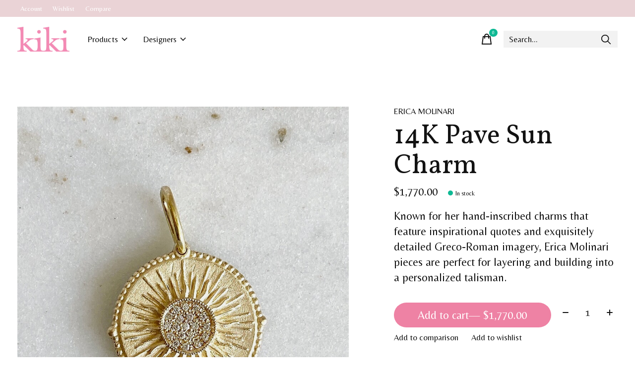

--- FILE ---
content_type: text/html;charset=utf-8
request_url: https://www.shopkikionline.com/14k-pave-sun-charm.html
body_size: 14832
content:
<!doctype html>
<html lang="en">
<head>
    <meta charset="utf-8"/>
<!-- [START] 'blocks/head.rain' -->
<!--

  (c) 2008-2026 Lightspeed Netherlands B.V.
  http://www.lightspeedhq.com
  Generated: 24-01-2026 @ 20:01:54

-->
<link rel="canonical" href="https://www.shopkikionline.com/14k-pave-sun-charm.html"/>
<link rel="alternate" href="https://www.shopkikionline.com/index.rss" type="application/rss+xml" title="New products"/>
<meta name="robots" content="noodp,noydir"/>
<meta name="google-site-verification" content="&lt;meta name=&quot;facebook-domain-verification&quot;"/>
<meta name="google-site-verification" content="content=&quot;4vubszc6qfadorxyd27rxgftmhp5n2&quot; /&gt;"/>
<meta property="og:url" content="https://www.shopkikionline.com/14k-pave-sun-charm.html?source=facebook"/>
<meta property="og:site_name" content="Kiki "/>
<meta property="og:title" content="14K Pave Sun Charm"/>
<meta property="og:description" content="Known for her hand-inscribed charms that feature inspirational quotes and exquisitely detailed Greco-Roman imagery, Erica Molinari pieces are perfect for layeri"/>
<meta property="og:image" content="https://cdn.shoplightspeed.com/shops/625380/files/63936832/erica-molinari-14k-pave-sun-charm.jpg"/>
<script>
<meta name="facebook-domain-verification" content="4vubszc6qfadorxyd27rxgftmhp5n2" />
</script>
<!--[if lt IE 9]>
<script src="https://cdn.shoplightspeed.com/assets/html5shiv.js?2025-02-20"></script>
<![endif]-->
<!-- [END] 'blocks/head.rain' -->
  
    
	<meta property="og:type" content="product" />



  <meta property="product:brand" content="ERICA MOLINARI">  <meta property="product:availability" content="in stock">  <meta property="product:condition" content="new">
  <meta property="product:price:amount" content="1770.00">
  <meta property="product:price:currency" content="USD">
  <meta property="product:retailer_item_id" content="co131h-3"><meta name="description" content="Known for her hand-inscribed charms that feature inspirational quotes and exquisitely detailed Greco-Roman imagery, Erica Molinari pieces are perfect for layeri" />
<meta name="keywords" content="ERICA, MOLINARI, 14K, Pave, Sun, Charm, tiny shop, local, fine jewelry, pomellato, cocodri, marc jacobs, bond no. 9, perfume, perfume samples, tom ford, anya hindmarch, proenza, john derian, erica courtney, jamie joseph, erica molinari, ila, lauren k" />
<meta charset="UTF-8">
<meta http-equiv="X-UA-Compatible" content="ie=edge">
<meta name="viewport" content="width=device-width, initial-scale=1">
<meta name="apple-mobile-web-app-capable" content="yes">
<meta name="apple-mobile-web-app-status-bar-style" content="black">
<meta name="viewport" content="width=device-width, initial-scale=1, maximum-scale=1, user-scalable=0"/>
<title>14K Pave Sun Charm - Kiki </title>  
  <link rel="preload" href="https://cdn.shoplightspeed.com/shops/625380/themes/12958/assets/q4tre-icons.woff2" as="font" type="font/woff2" crossorigin="anonymous">
  <link rel="preload" href="https://cdn.shoplightspeed.com/shops/625380/themes/12958/assets/q4tre.woff2" as="font" type="font/woff2" crossorigin="anonymous">
  <link rel="shortcut icon" href="https://cdn.shoplightspeed.com/shops/625380/themes/12958/v/581632/assets/favicon.png?20220802175454" type="image/x-icon" />
    	  	<link rel="preconnect" href="https://fonts.googleapis.com">
		<link rel="preconnect" href="https://fonts.gstatic.com" crossorigin>
  	    <link href='//fonts.googleapis.com/css?family=Belleza:400,400i,300,500,600,700,700i,800,900|Vollkorn:400,400i,300,500,600,700,700i,800,900' rel='stylesheet' type='text/css'>
    
  <script>document.getElementsByTagName("html")[0].className += " js";</script>
  <script>
    if('CSS' in window && CSS.supports('color', 'var(--color-var)')) {
      document.write('<link rel="stylesheet" href="https://cdn.shoplightspeed.com/shops/625380/themes/12958/assets/style.css?2025120614423220201214184225">');
    } else {
      document.write('<link rel="stylesheet" href="https://cdn.shoplightspeed.com/shops/625380/themes/12958/assets/style-fallback.css?2025120614423220201214184225">');
      document.write('<script src="https://polyfill.io/v3/polyfill.min.js"><\/script>');
    }
  </script>
  <noscript>
    <link rel="stylesheet" href="https://cdn.shoplightspeed.com/shops/625380/themes/12958/assets/style-fallback.css?2025120614423220201214184225">
    <script src="https://polyfill.io/v3/polyfill.min.js"></script>
  </noscript>
    
    
    <link rel="stylesheet" href="https://cdn.shoplightspeed.com/shops/625380/themes/12958/assets/settings.css?2025120614423220201214184225" />  
  <link rel="stylesheet" href="https://cdn.shoplightspeed.com/shops/625380/themes/12958/assets/custom.css?2025120614423220201214184225" />
  
      
      
</head>
<body class="page-14k-pave-sun-charm">
            
  <script>
  var site_url = 'https://www.shopkikionline.com/',
      static_url = 'https://cdn.shoplightspeed.com/shops/625380/',
      search_url = "https://www.shopkikionline.com/search/",
      promo_popup_hide_until = '10',
      promo_popup_delay = '5000',
      product_card_options = 'swatches-color',
  		product_card_second_image = 1,
      no_inventory_text = "Stock information is currently unavailable for this product.",
      feedToken = '&lt;div data-behold-id=&quot;YwH4miFWFe8o39X5BOJc&quot;&gt;&lt;/div&gt; &lt;script&gt;   (() =&gt; {     const d=document,s=d.createElement(&quot;script&quot;);s.type=&quot;module&quot;;     s.src=&quot;https://w.behold.so/widget&quot;;d.head.append(s);   })(); &lt;/script&gt;',
      last_updated_text = 'Last updated',
      today_at_text = 'Today at',
      in_stock_text = 'In stock',
      in_stock_online_text = 'In stock online',
      out_of_stock_text = 'This Item is no longer available.',
      out_of_stock_text_options = '(Out of stock)',
      out_of_stock_online_text = 'Out of stock online',
      on_backorder_text = 'On backorder',
      on_backorder_online_text = 'On backorder online',
      in_store_text = 'In store',
      not_in_store_text = 'Not in store',
      inventory_notice_text = 'Online and in-store prices may differ',
      inventory_line_text = '$1 at $2',
      default_variant_text = 'Make a choice',
      apply_text = 'Apply',
      points_text = '<span class="js-insert-points"></span>pts',
      money_off_text = '<span class="js-insert-money-off"></span> off',
      valid_for_text = 'Valid for',
      all_text = 'All',
      currency_format = '$',
      priceStatus = 'enabled';
</script>
    
    <div class="js-scroll-observer"></div><div class="pre-header position-sticky top-0">
  <div class="pre-header__container container max-width-xl flex items-center justify-between">
        
        
    <ul class="pre-header__nav display@md">
            
      <li class="pre-header__item">
        <a href="#0" class="pre-header__link" aria-controls="drawerLogin"><span>Account</span></a>
      </li>
            <li class="pre-header__item">
        <a href="#0" class="pre-header__link" aria-controls="drawerLogin"><span>Wishlist</span></a>
      </li>
                  <li class="pre-header__item">
        <a href="https://www.shopkikionline.com/compare/" class="pre-header__link"><span>Compare</span></a>
      </li>
                </ul>
  
  	      </div>
</div>


<header class="mega-nav mega-nav--mobile mega-nav--desktop@md mega-nav--mobile-panel  position-sticky top-0 js-mega-nav" data-hover="on">
  <div class="mega-nav__container">
        <!-- logo -->
    <a href="https://www.shopkikionline.com/" class="mega-nav__logo">
            <img src="https://cdn.shoplightspeed.com/shops/625380/themes/12958/v/599754/assets/logo.png?20220830165642" height="32" class="logo" alt="Shop Kiki Online">
                </a>
            
        
    <!-- icon buttons --mobile -->
    <div class="mega-nav__icon-btns mega-nav__icon-btns--mobile">
      <a href="#0" class="mega-nav__icon-btn" aria-controls="drawerLogin">
        <svg class="icon" viewBox="0 0 24 24">
          <title>Go to account settings</title>
          <g class="icon__group" fill="none" stroke="currentColor" stroke-linecap="square" stroke-miterlimit="10">
            <circle cx="12" cy="6" r="4" />
            <path d="M12 13a8 8 0 00-8 8h16a8 8 0 00-8-8z" />
          </g>
        </svg>
      </a>
	
            
      <button class="reset mega-nav__icon-btn mega-nav__icon-btn--cart js-tab-focus" aria-label="Toggle cart" aria-controls="drawerCart">
        <svg class="icon" viewBox="0 0 24 24" >
          <title>Cart</title>
          <g class="icon__group" stroke-linecap="square" fill="none" stroke-linejoin="miter" stroke="currentColor">
            <polygon points="21,21.8 3,21.8 5,6.8 19,6.8 	"/>
            <path d="M8,9.8v-4c0-2.2,1.8-4,4-4l0,0c2.2,0,4,1.8,4,4v4"/>
          </g>
        </svg>
        <span class="counter counter--cart margin-left-xxs"><span class="js-cart-counter">0</span> <i class="sr-only">items</i></span>
      </button>

      <button class="reset mega-nav__icon-btn mega-nav__icon-btn--menu js-tab-focus" aria-label="Toggle menu" aria-controls="mega-nav-navigation">
        <svg class="icon" viewBox="0 0 24 24">
          <g class="icon__group" fill="none" stroke="currentColor" stroke-linecap="square" stroke-miterlimit="10">
            <path d="M2 6h20" />
            <path d="M2 12h20" />
            <path d="M2 18h20" />
          </g>
        </svg>
      </button>
    </div>

    <div class="mega-nav__nav js-mega-nav__nav" id="mega-nav-navigation" role="navigation" aria-label="Main">
    <div class="mega-nav__nav-wrapper js-scroll-container">
    <div class="mega-nav__nav-inner">
      <ul class="mega-nav__items">

                <!-- search input --desktop -->
        <li class="mega-nav__item mega-nav__item--search position-relative margin-bottom-xs hide@md">
          <form action="https://www.shopkikionline.com/search/" method="get" class="search-form" autocomplete="off">
            <div class="mega-nav__search-input search-input search-input--icon-left text-sm@md">
              <input class="form-control  js-live-search" type="search" name="q" id="searchInputX" placeholder="Search..." aria-label="Search">
              <button class="search-input__btn">
                <svg class="icon" viewBox="0 0 24 24"><title>Submit</title><g stroke-linecap="square" stroke-linejoin="miter" stroke-width="2" stroke="currentColor" fill="none" stroke-miterlimit="10"><line x1="22" y1="22" x2="15.656" y2="15.656"></line><circle cx="10" cy="10" r="8"></circle></g></svg>
              </button>
            </div>

            <div class="live-search__dropdown margin-bottom-xs position-relative" data-theme="default">
              <div class="text-center is-hidden js-live-search__loader" aria-hidden="true">
                <svg class="icon icon--sm icon--is-spinning" viewBox="0 0 32 32"><g stroke-linecap="square" stroke-linejoin="miter" stroke-width="2" stroke="currentColor" fill="none"><circle cx="16" cy="16" r="15" opacity="0.4"></circle><path d="M16,1A15,15,0,0,1,31,16" stroke-linecap="butt"></path></g></svg>
              </div>
              <div class="js-live-search__wrapper">
                <!-- Results will be loaded here -->
              </div>
              <button type="submit" class="btn btn--arrow margin-top-sm is-hidden js-live-search__view-all">View all results (<span class="js-live-search__count"></span>)</button>
            </div>
          </form>
        </li>
        
        
                <!-- Layout 1 -> tabbed product categories -->
        <li class="mega-nav__item js-mega-nav__item">
          <button class="reset mega-nav__control js-mega-nav__control js-tab-focus">
            Products
            <i class="mega-nav__arrow-icon" aria-hidden="true">
              <svg class="icon" viewBox="0 0 16 16">
                <g class="icon__group" fill="none" stroke="currentColor" stroke-linecap="square" stroke-miterlimit="10">
                  <path d="M2 2l12 12" />
                  <path d="M14 2L2 14" />
                </g>
              </svg>
            </i>
          </button>

          <div class="mega-nav__sub-nav-wrapper">
            <div class="mega-nav__panel-header hide@md text-md">
              <button class="reset js-mega-nav__control js-tab-focus">
                <svg class="icon" viewBox="0 0 482.239 482.239">
                  <title>Back</title>
                  <path d="m206.812 34.446-206.812 206.673 206.743 206.674 24.353-24.284-165.167-165.167h416.31v-34.445h-416.31l165.236-165.236z"></path>
                </svg>
              </button>
              <div class="mega-nav__panel-title">
                Products
              </div>
            </div>
            <div class="mega-nav__sub-nav-wrapper-inner mega-nav__sub-nav mega-nav__sub-nav--layout-1 js-scroll-container">

              <!-- links - visible on mobile -->
              <ul class="mega-nav__sub-items">
                                <li class="mega-nav__sub-item">
                                    <a href="https://www.shopkikionline.com/cold-snap-sale/" class="mega-nav__control">
                    <span class="flex items-center gap-xs">
                                            <i>COLD SNAP SALE</i>
                    </span>
                  </a>
                                  </li>
                                <li class="mega-nav__sub-item js-mega-nav__item">
                                    <button class="reset mega-nav__control js-mega-nav__control js-tab-focus">
                    <span class="flex items-center gap-xs width-100%">
                                            <span class="flex items-center width-100%">
                        Jewelry
                        <i class="mega-nav__arrow-icon" aria-hidden="true">
                          <svg class="icon" viewBox="0 0 16 16">
                            <g class="icon__group" fill="none" stroke="currentColor" stroke-linecap="square" stroke-miterlimit="10">
                              <path d="M2 2l12 12" />
                              <path d="M14 2L2 14" />
                            </g>
                          </svg>
                        </i>
                      </span>
                    </span>
                  </button>
                  <div class="mega-nav__sub-nav-wrapper">
                    <div class="mega-nav__panel-header hide@md text-md">
                      <button class="reset js-mega-nav__control js-tab-focus">
                        <svg class="icon" viewBox="0 0 482.239 482.239">
                          <title>Back</title>
                          <path d="m206.812 34.446-206.812 206.673 206.743 206.674 24.353-24.284-165.167-165.167h416.31v-34.445h-416.31l165.236-165.236z"></path>
                        </svg>
                      </button>
                      <div class="mega-nav__panel-title">
                        Jewelry
                      </div>
                    </div>
                    <div class="mega-nav__sub-nav-wrapper-inner js-scroll-container">
                      <!-- links - visible on mobile -->
                      <ul class="mega-nav__sub-items">
                        <li class="mega-nav__sub-item">
                          <a href="https://www.shopkikionline.com/jewelry/" class="mega-nav__control">
                            <span class="flex items-center gap-xs">
                              <i>All Jewelry</i>
                            </span>
                          </a>
                        </li>
                                                <li class="mega-nav__sub-item">
                                                    <a href="https://www.shopkikionline.com/jewelry/bracelets/" class="mega-nav__control">
                            <span class="flex items-center gap-xs">
                                                            <i>Bracelets</i>
                            </span>
                          </a>
                                                  </li>
                                                <li class="mega-nav__sub-item">
                                                    <a href="https://www.shopkikionline.com/jewelry/charms/" class="mega-nav__control">
                            <span class="flex items-center gap-xs">
                                                            <i>Charms</i>
                            </span>
                          </a>
                                                  </li>
                                                <li class="mega-nav__sub-item">
                                                    <a href="https://www.shopkikionline.com/jewelry/earrings/" class="mega-nav__control">
                            <span class="flex items-center gap-xs">
                                                            <i>Earrings</i>
                            </span>
                          </a>
                                                  </li>
                                                <li class="mega-nav__sub-item">
                                                    <a href="https://www.shopkikionline.com/jewelry/necklaces/" class="mega-nav__control">
                            <span class="flex items-center gap-xs">
                                                            <i>Necklaces</i>
                            </span>
                          </a>
                                                  </li>
                                                <li class="mega-nav__sub-item">
                                                    <a href="https://www.shopkikionline.com/jewelry/pins-brooches/" class="mega-nav__control">
                            <span class="flex items-center gap-xs">
                                                            <i>Pins &amp; Brooches</i>
                            </span>
                          </a>
                                                  </li>
                                                <li class="mega-nav__sub-item">
                                                    <a href="https://www.shopkikionline.com/jewelry/rings/" class="mega-nav__control">
                            <span class="flex items-center gap-xs">
                                                            <i>Rings</i>
                            </span>
                          </a>
                                                  </li>
                                              </ul>
                    </div>
                  </div>

                                  </li>
                                <li class="mega-nav__sub-item js-mega-nav__item">
                                    <button class="reset mega-nav__control js-mega-nav__control js-tab-focus">
                    <span class="flex items-center gap-xs width-100%">
                                            <span class="flex items-center width-100%">
                        Fragrance
                        <i class="mega-nav__arrow-icon" aria-hidden="true">
                          <svg class="icon" viewBox="0 0 16 16">
                            <g class="icon__group" fill="none" stroke="currentColor" stroke-linecap="square" stroke-miterlimit="10">
                              <path d="M2 2l12 12" />
                              <path d="M14 2L2 14" />
                            </g>
                          </svg>
                        </i>
                      </span>
                    </span>
                  </button>
                  <div class="mega-nav__sub-nav-wrapper">
                    <div class="mega-nav__panel-header hide@md text-md">
                      <button class="reset js-mega-nav__control js-tab-focus">
                        <svg class="icon" viewBox="0 0 482.239 482.239">
                          <title>Back</title>
                          <path d="m206.812 34.446-206.812 206.673 206.743 206.674 24.353-24.284-165.167-165.167h416.31v-34.445h-416.31l165.236-165.236z"></path>
                        </svg>
                      </button>
                      <div class="mega-nav__panel-title">
                        Fragrance
                      </div>
                    </div>
                    <div class="mega-nav__sub-nav-wrapper-inner js-scroll-container">
                      <!-- links - visible on mobile -->
                      <ul class="mega-nav__sub-items">
                        <li class="mega-nav__sub-item">
                          <a href="https://www.shopkikionline.com/fragrance/" class="mega-nav__control">
                            <span class="flex items-center gap-xs">
                              <i>All Fragrance</i>
                            </span>
                          </a>
                        </li>
                                                <li class="mega-nav__sub-item">
                                                    <a href="https://www.shopkikionline.com/fragrance/eau-de-parfum/" class="mega-nav__control">
                            <span class="flex items-center gap-xs">
                                                            <i>Eau de Parfum</i>
                            </span>
                          </a>
                                                  </li>
                                                <li class="mega-nav__sub-item">
                                                    <a href="https://www.shopkikionline.com/fragrance/eau-de-toilette/" class="mega-nav__control">
                            <span class="flex items-center gap-xs">
                                                            <i>Eau de Toilette</i>
                            </span>
                          </a>
                                                  </li>
                                                <li class="mega-nav__sub-item">
                                                    <a href="https://www.shopkikionline.com/fragrance/home-fragrance/" class="mega-nav__control">
                            <span class="flex items-center gap-xs">
                                                            <i>Home Fragrance</i>
                            </span>
                          </a>
                                                  </li>
                                                <li class="mega-nav__sub-item">
                                                    <a href="https://www.shopkikionline.com/fragrance/skincare/" class="mega-nav__control">
                            <span class="flex items-center gap-xs">
                                                            <i>Skincare</i>
                            </span>
                          </a>
                                                  </li>
                                              </ul>
                    </div>
                  </div>

                                  </li>
                                <li class="mega-nav__sub-item js-mega-nav__item">
                                    <button class="reset mega-nav__control js-mega-nav__control js-tab-focus">
                    <span class="flex items-center gap-xs width-100%">
                                            <span class="flex items-center width-100%">
                        Handbags
                        <i class="mega-nav__arrow-icon" aria-hidden="true">
                          <svg class="icon" viewBox="0 0 16 16">
                            <g class="icon__group" fill="none" stroke="currentColor" stroke-linecap="square" stroke-miterlimit="10">
                              <path d="M2 2l12 12" />
                              <path d="M14 2L2 14" />
                            </g>
                          </svg>
                        </i>
                      </span>
                    </span>
                  </button>
                  <div class="mega-nav__sub-nav-wrapper">
                    <div class="mega-nav__panel-header hide@md text-md">
                      <button class="reset js-mega-nav__control js-tab-focus">
                        <svg class="icon" viewBox="0 0 482.239 482.239">
                          <title>Back</title>
                          <path d="m206.812 34.446-206.812 206.673 206.743 206.674 24.353-24.284-165.167-165.167h416.31v-34.445h-416.31l165.236-165.236z"></path>
                        </svg>
                      </button>
                      <div class="mega-nav__panel-title">
                        Handbags
                      </div>
                    </div>
                    <div class="mega-nav__sub-nav-wrapper-inner js-scroll-container">
                      <!-- links - visible on mobile -->
                      <ul class="mega-nav__sub-items">
                        <li class="mega-nav__sub-item">
                          <a href="https://www.shopkikionline.com/handbags/" class="mega-nav__control">
                            <span class="flex items-center gap-xs">
                              <i>All Handbags</i>
                            </span>
                          </a>
                        </li>
                                                <li class="mega-nav__sub-item">
                                                    <a href="https://www.shopkikionline.com/handbags/backpacks/" class="mega-nav__control">
                            <span class="flex items-center gap-xs">
                                                            <i>Backpacks</i>
                            </span>
                          </a>
                                                  </li>
                                                <li class="mega-nav__sub-item">
                                                    <a href="https://www.shopkikionline.com/handbags/clutches/" class="mega-nav__control">
                            <span class="flex items-center gap-xs">
                                                            <i>Clutches</i>
                            </span>
                          </a>
                                                  </li>
                                                <li class="mega-nav__sub-item">
                                                    <a href="https://www.shopkikionline.com/handbags/cross-body/" class="mega-nav__control">
                            <span class="flex items-center gap-xs">
                                                            <i>Cross Body</i>
                            </span>
                          </a>
                                                  </li>
                                                <li class="mega-nav__sub-item">
                                                    <a href="https://www.shopkikionline.com/handbags/top-handle/" class="mega-nav__control">
                            <span class="flex items-center gap-xs">
                                                            <i>Top Handle</i>
                            </span>
                          </a>
                                                  </li>
                                                <li class="mega-nav__sub-item">
                                                    <a href="https://www.shopkikionline.com/handbags/totes/" class="mega-nav__control">
                            <span class="flex items-center gap-xs">
                                                            <i>Totes</i>
                            </span>
                          </a>
                                                  </li>
                                                <li class="mega-nav__sub-item">
                                                    <a href="https://www.shopkikionline.com/handbags/satchels/" class="mega-nav__control">
                            <span class="flex items-center gap-xs">
                                                            <i>Satchels</i>
                            </span>
                          </a>
                                                  </li>
                                                <li class="mega-nav__sub-item">
                                                    <a href="https://www.shopkikionline.com/handbags/shoulder-hobo/" class="mega-nav__control">
                            <span class="flex items-center gap-xs">
                                                            <i>Shoulder &amp; Hobo</i>
                            </span>
                          </a>
                                                  </li>
                                                <li class="mega-nav__sub-item">
                                                    <a href="https://www.shopkikionline.com/handbags/wallets-wristlets/" class="mega-nav__control">
                            <span class="flex items-center gap-xs">
                                                            <i>Wallets &amp; Wristlets</i>
                            </span>
                          </a>
                                                  </li>
                                              </ul>
                    </div>
                  </div>

                                  </li>
                                <li class="mega-nav__sub-item js-mega-nav__item">
                                    <button class="reset mega-nav__control js-mega-nav__control js-tab-focus">
                    <span class="flex items-center gap-xs width-100%">
                                            <span class="flex items-center width-100%">
                        Home Goods
                        <i class="mega-nav__arrow-icon" aria-hidden="true">
                          <svg class="icon" viewBox="0 0 16 16">
                            <g class="icon__group" fill="none" stroke="currentColor" stroke-linecap="square" stroke-miterlimit="10">
                              <path d="M2 2l12 12" />
                              <path d="M14 2L2 14" />
                            </g>
                          </svg>
                        </i>
                      </span>
                    </span>
                  </button>
                  <div class="mega-nav__sub-nav-wrapper">
                    <div class="mega-nav__panel-header hide@md text-md">
                      <button class="reset js-mega-nav__control js-tab-focus">
                        <svg class="icon" viewBox="0 0 482.239 482.239">
                          <title>Back</title>
                          <path d="m206.812 34.446-206.812 206.673 206.743 206.674 24.353-24.284-165.167-165.167h416.31v-34.445h-416.31l165.236-165.236z"></path>
                        </svg>
                      </button>
                      <div class="mega-nav__panel-title">
                        Home Goods
                      </div>
                    </div>
                    <div class="mega-nav__sub-nav-wrapper-inner js-scroll-container">
                      <!-- links - visible on mobile -->
                      <ul class="mega-nav__sub-items">
                        <li class="mega-nav__sub-item">
                          <a href="https://www.shopkikionline.com/home-goods/" class="mega-nav__control">
                            <span class="flex items-center gap-xs">
                              <i>All Home Goods</i>
                            </span>
                          </a>
                        </li>
                                                <li class="mega-nav__sub-item js-mega-nav__item">
                                                    <button class="reset mega-nav__control js-mega-nav__control js-tab-focus">
                            Books
                            <i class="mega-nav__arrow-icon" aria-hidden="true">
                              <svg class="icon" viewBox="0 0 16 16">
                                <g class="icon__group" fill="none" stroke="currentColor" stroke-linecap="square" stroke-miterlimit="10">
                                  <path d="M2 2l12 12" />
                                  <path d="M14 2L2 14" />
                                </g>
                              </svg>
                            </i>
                          </button>
                          <div class="mega-nav__sub-nav-wrapper">
                            <div class="mega-nav__panel-header hide@md text-md">
                              <button class="reset js-mega-nav__control js-tab-focus">
                                <svg class="icon" viewBox="0 0 482.239 482.239">
                                  <title>Back</title>
                                  <path d="m206.812 34.446-206.812 206.673 206.743 206.674 24.353-24.284-165.167-165.167h416.31v-34.445h-416.31l165.236-165.236z"></path>
                                </svg>
                              </button>
                              <div class="mega-nav__panel-title">
                                Books
                              </div>

                            </div>
                            <div class="mega-nav__sub-nav-wrapper-inner js-scroll-container">
                              <ul class="mega-nav__sub-items">
                                <li class="mega-nav__sub-item">
                                  <a href="https://www.shopkikionline.com/home-goods/books/" class="mega-nav__control">
                                    <span class="flex items-center gap-xs">
                                                                            <i>All Books</i>
                                    </span>
                                  </a>
                                </li>
                                                                <li class="mega-nav__sub-item">
                                                                    <a href="https://www.shopkikionline.com/home-goods/books/art/" class="mega-nav__control">
                                    <span class="flex items-center gap-xs">
                                                                            <i>Art</i>
                                    </span>
                                  </a>
                                                                  </li>
                                                                <li class="mega-nav__sub-item">
                                                                    <a href="https://www.shopkikionline.com/home-goods/books/culture/" class="mega-nav__control">
                                    <span class="flex items-center gap-xs">
                                                                            <i>Culture</i>
                                    </span>
                                  </a>
                                                                  </li>
                                                                <li class="mega-nav__sub-item">
                                                                    <a href="https://www.shopkikionline.com/home-goods/books/fashion/" class="mega-nav__control">
                                    <span class="flex items-center gap-xs">
                                                                            <i>Fashion</i>
                                    </span>
                                  </a>
                                                                  </li>
                                                                <li class="mega-nav__sub-item">
                                                                    <a href="https://www.shopkikionline.com/home-goods/books/food-wine/" class="mega-nav__control">
                                    <span class="flex items-center gap-xs">
                                                                            <i>Food &amp; Wine</i>
                                    </span>
                                  </a>
                                                                  </li>
                                                                <li class="mega-nav__sub-item">
                                                                    <a href="https://www.shopkikionline.com/home-goods/books/interiors/" class="mega-nav__control">
                                    <span class="flex items-center gap-xs">
                                                                            <i>Interiors</i>
                                    </span>
                                  </a>
                                                                  </li>
                                                                <li class="mega-nav__sub-item">
                                                                    <a href="https://www.shopkikionline.com/home-goods/books/photography/" class="mega-nav__control">
                                    <span class="flex items-center gap-xs">
                                                                            <i>Photography</i>
                                    </span>
                                  </a>
                                                                  </li>
                                                              </ul>
                            </div>
                          </div>


                                                  </li>
                                                <li class="mega-nav__sub-item">
                                                    <a href="https://www.shopkikionline.com/home-goods/dining-tabletop/" class="mega-nav__control">
                            <span class="flex items-center gap-xs">
                                                            <i>Dining &amp; Tabletop</i>
                            </span>
                          </a>
                                                  </li>
                                                <li class="mega-nav__sub-item js-mega-nav__item">
                                                    <button class="reset mega-nav__control js-mega-nav__control js-tab-focus">
                            Decoupage
                            <i class="mega-nav__arrow-icon" aria-hidden="true">
                              <svg class="icon" viewBox="0 0 16 16">
                                <g class="icon__group" fill="none" stroke="currentColor" stroke-linecap="square" stroke-miterlimit="10">
                                  <path d="M2 2l12 12" />
                                  <path d="M14 2L2 14" />
                                </g>
                              </svg>
                            </i>
                          </button>
                          <div class="mega-nav__sub-nav-wrapper">
                            <div class="mega-nav__panel-header hide@md text-md">
                              <button class="reset js-mega-nav__control js-tab-focus">
                                <svg class="icon" viewBox="0 0 482.239 482.239">
                                  <title>Back</title>
                                  <path d="m206.812 34.446-206.812 206.673 206.743 206.674 24.353-24.284-165.167-165.167h416.31v-34.445h-416.31l165.236-165.236z"></path>
                                </svg>
                              </button>
                              <div class="mega-nav__panel-title">
                                Decoupage
                              </div>

                            </div>
                            <div class="mega-nav__sub-nav-wrapper-inner js-scroll-container">
                              <ul class="mega-nav__sub-items">
                                <li class="mega-nav__sub-item">
                                  <a href="https://www.shopkikionline.com/home-goods/decoupage/" class="mega-nav__control">
                                    <span class="flex items-center gap-xs">
                                                                            <i>All Decoupage</i>
                                    </span>
                                  </a>
                                </li>
                                                                <li class="mega-nav__sub-item">
                                                                    <a href="https://www.shopkikionline.com/home-goods/decoupage/round-plates/" class="mega-nav__control">
                                    <span class="flex items-center gap-xs">
                                                                            <i>Round Plates</i>
                                    </span>
                                  </a>
                                                                  </li>
                                                                <li class="mega-nav__sub-item">
                                                                    <a href="https://www.shopkikionline.com/home-goods/decoupage/rectangular-trays/" class="mega-nav__control">
                                    <span class="flex items-center gap-xs">
                                                                            <i>Rectangular Trays</i>
                                    </span>
                                  </a>
                                                                  </li>
                                                                <li class="mega-nav__sub-item">
                                                                    <a href="https://www.shopkikionline.com/home-goods/decoupage/paperweights/" class="mega-nav__control">
                                    <span class="flex items-center gap-xs">
                                                                            <i>Paperweights</i>
                                    </span>
                                  </a>
                                                                  </li>
                                                                <li class="mega-nav__sub-item">
                                                                    <a href="https://www.shopkikionline.com/home-goods/decoupage/oval-trays/" class="mega-nav__control">
                                    <span class="flex items-center gap-xs">
                                                                            <i>Oval Trays</i>
                                    </span>
                                  </a>
                                                                  </li>
                                                                <li class="mega-nav__sub-item">
                                                                    <a href="https://www.shopkikionline.com/home-goods/decoupage/coasters/" class="mega-nav__control">
                                    <span class="flex items-center gap-xs">
                                                                            <i>Coasters</i>
                                    </span>
                                  </a>
                                                                  </li>
                                                              </ul>
                            </div>
                          </div>


                                                  </li>
                                                <li class="mega-nav__sub-item">
                                                    <a href="https://www.shopkikionline.com/home-goods/textiles/" class="mega-nav__control">
                            <span class="flex items-center gap-xs">
                                                            <i>Textiles</i>
                            </span>
                          </a>
                                                  </li>
                                                <li class="mega-nav__sub-item">
                                                    <a href="https://www.shopkikionline.com/home-goods/matches/" class="mega-nav__control">
                            <span class="flex items-center gap-xs">
                                                            <i>Matches</i>
                            </span>
                          </a>
                                                  </li>
                                              </ul>
                    </div>
                  </div>

                                  </li>
                                <li class="mega-nav__sub-item js-mega-nav__item">
                                    <button class="reset mega-nav__control js-mega-nav__control js-tab-focus">
                    <span class="flex items-center gap-xs width-100%">
                                            <span class="flex items-center width-100%">
                        Clothing
                        <i class="mega-nav__arrow-icon" aria-hidden="true">
                          <svg class="icon" viewBox="0 0 16 16">
                            <g class="icon__group" fill="none" stroke="currentColor" stroke-linecap="square" stroke-miterlimit="10">
                              <path d="M2 2l12 12" />
                              <path d="M14 2L2 14" />
                            </g>
                          </svg>
                        </i>
                      </span>
                    </span>
                  </button>
                  <div class="mega-nav__sub-nav-wrapper">
                    <div class="mega-nav__panel-header hide@md text-md">
                      <button class="reset js-mega-nav__control js-tab-focus">
                        <svg class="icon" viewBox="0 0 482.239 482.239">
                          <title>Back</title>
                          <path d="m206.812 34.446-206.812 206.673 206.743 206.674 24.353-24.284-165.167-165.167h416.31v-34.445h-416.31l165.236-165.236z"></path>
                        </svg>
                      </button>
                      <div class="mega-nav__panel-title">
                        Clothing
                      </div>
                    </div>
                    <div class="mega-nav__sub-nav-wrapper-inner js-scroll-container">
                      <!-- links - visible on mobile -->
                      <ul class="mega-nav__sub-items">
                        <li class="mega-nav__sub-item">
                          <a href="https://www.shopkikionline.com/clothing/" class="mega-nav__control">
                            <span class="flex items-center gap-xs">
                              <i>All Clothing</i>
                            </span>
                          </a>
                        </li>
                                                <li class="mega-nav__sub-item">
                                                    <a href="https://www.shopkikionline.com/clothing/knits/" class="mega-nav__control">
                            <span class="flex items-center gap-xs">
                                                            <i>Knits</i>
                            </span>
                          </a>
                                                  </li>
                                                <li class="mega-nav__sub-item">
                                                    <a href="https://www.shopkikionline.com/clothing/dresses/" class="mega-nav__control">
                            <span class="flex items-center gap-xs">
                                                            <i>Dresses</i>
                            </span>
                          </a>
                                                  </li>
                                                <li class="mega-nav__sub-item">
                                                    <a href="https://www.shopkikionline.com/clothing/tops/" class="mega-nav__control">
                            <span class="flex items-center gap-xs">
                                                            <i>Tops</i>
                            </span>
                          </a>
                                                  </li>
                                                <li class="mega-nav__sub-item">
                                                    <a href="https://www.shopkikionline.com/clothing/bottoms/" class="mega-nav__control">
                            <span class="flex items-center gap-xs">
                                                            <i>Bottoms</i>
                            </span>
                          </a>
                                                  </li>
                                              </ul>
                    </div>
                  </div>

                                  </li>
                                <li class="mega-nav__sub-item js-mega-nav__item">
                                    <button class="reset mega-nav__control js-mega-nav__control js-tab-focus">
                    <span class="flex items-center gap-xs width-100%">
                                            <span class="flex items-center width-100%">
                        Accessories
                        <i class="mega-nav__arrow-icon" aria-hidden="true">
                          <svg class="icon" viewBox="0 0 16 16">
                            <g class="icon__group" fill="none" stroke="currentColor" stroke-linecap="square" stroke-miterlimit="10">
                              <path d="M2 2l12 12" />
                              <path d="M14 2L2 14" />
                            </g>
                          </svg>
                        </i>
                      </span>
                    </span>
                  </button>
                  <div class="mega-nav__sub-nav-wrapper">
                    <div class="mega-nav__panel-header hide@md text-md">
                      <button class="reset js-mega-nav__control js-tab-focus">
                        <svg class="icon" viewBox="0 0 482.239 482.239">
                          <title>Back</title>
                          <path d="m206.812 34.446-206.812 206.673 206.743 206.674 24.353-24.284-165.167-165.167h416.31v-34.445h-416.31l165.236-165.236z"></path>
                        </svg>
                      </button>
                      <div class="mega-nav__panel-title">
                        Accessories
                      </div>
                    </div>
                    <div class="mega-nav__sub-nav-wrapper-inner js-scroll-container">
                      <!-- links - visible on mobile -->
                      <ul class="mega-nav__sub-items">
                        <li class="mega-nav__sub-item">
                          <a href="https://www.shopkikionline.com/accessories/" class="mega-nav__control">
                            <span class="flex items-center gap-xs">
                              <i>All Accessories</i>
                            </span>
                          </a>
                        </li>
                                                <li class="mega-nav__sub-item">
                                                    <a href="https://www.shopkikionline.com/accessories/sunglasses/" class="mega-nav__control">
                            <span class="flex items-center gap-xs">
                                                            <i>Sunglasses</i>
                            </span>
                          </a>
                                                  </li>
                                                <li class="mega-nav__sub-item">
                                                    <a href="https://www.shopkikionline.com/accessories/scarves/" class="mega-nav__control">
                            <span class="flex items-center gap-xs">
                                                            <i>Scarves</i>
                            </span>
                          </a>
                                                  </li>
                                              </ul>
                    </div>
                  </div>

                                  </li>
                                <li class="mega-nav__sub-item">
                                    <a href="https://www.shopkikionline.com/fine-jewelry-under-500/" class="mega-nav__control">
                    <span class="flex items-center gap-xs">
                                            <i>Fine Jewelry Under $500</i>
                    </span>
                  </a>
                                  </li>
                                <li class="mega-nav__sub-item">
                                    <a href="https://www.shopkikionline.com/fine-jewelry-under-1000/" class="mega-nav__control">
                    <span class="flex items-center gap-xs">
                                            <i>Fine Jewelry Under $1000</i>
                    </span>
                  </a>
                                  </li>
                                <li class="mega-nav__sub-item">
                                    <a href="https://www.shopkikionline.com/fine-jewelry-under-2500/" class="mega-nav__control">
                    <span class="flex items-center gap-xs">
                                            <i>Fine Jewelry Under $2500</i>
                    </span>
                  </a>
                                  </li>
                                <li class="mega-nav__sub-item">
                                    <a href="https://www.shopkikionline.com/for-the-men/" class="mega-nav__control">
                    <span class="flex items-center gap-xs">
                                            <i>For the Men</i>
                    </span>
                  </a>
                                  </li>
                                <li class="mega-nav__sub-item">
                                    <a href="https://www.shopkikionline.com/for-the-kids/" class="mega-nav__control">
                    <span class="flex items-center gap-xs">
                                            <i>For the Kids</i>
                    </span>
                  </a>
                                  </li>
                              </ul>


              <!-- tabs - visible on desktop -->
              <div class="mega-nav__tabs grid gap-lg js-tabs">
                                <ul class="col-3 mega-nav__tabs-controls js-tabs__controls js-read-more" aria-label="Select a menu item" data-btn-labels="Show More, Show Less" data-ellipsis="off" data-btn-class="reset text-sm text-underline cursor-pointer margin-top-xs js-tab-focus">
                  <li class="mega-nav__title">
                    <h4>Products</h4>
                    <a href="#tabProductDefault" class="js-tab-focus sr-only" aria-selected="true">Close</a>
                  </li>

                                                      <li >
                    <a href="https://www.shopkikionline.com/cold-snap-sale/" class="mega-nav__tabs-control js-tab-focus" aria-selected="true">
                      <span class="flex items-center">
                        
                        <i class="margin-right-xxs">COLD SNAP SALE</i>

                        
                      </span>
                    </a>
                  </li>
                                    <li >
                    <a href="#tabProduct2" class="mega-nav__tabs-control js-tab-focus" aria-selected="true">
                      <span class="flex items-center">
                        
                        <i class="margin-right-xxs">Jewelry</i>

                                                <svg class="icon icon--xs margin-left-auto js-reset-mega-tabs" viewBox="0 0 16 16" aria-hidden="true">
                          <g class="icon__group" fill="none" stroke="currentColor" stroke-linecap="square" stroke-miterlimit="10">
                            <path d="M2 2l12 12"></path>
                            <path d="M14 2L2 14"></path>
                          </g>
                        </svg>
                        
                      </span>
                    </a>
                  </li>
                                    <li >
                    <a href="#tabProduct3" class="mega-nav__tabs-control js-tab-focus" aria-selected="true">
                      <span class="flex items-center">
                        
                        <i class="margin-right-xxs">Fragrance</i>

                                                <svg class="icon icon--xs margin-left-auto js-reset-mega-tabs" viewBox="0 0 16 16" aria-hidden="true">
                          <g class="icon__group" fill="none" stroke="currentColor" stroke-linecap="square" stroke-miterlimit="10">
                            <path d="M2 2l12 12"></path>
                            <path d="M14 2L2 14"></path>
                          </g>
                        </svg>
                        
                      </span>
                    </a>
                  </li>
                                    <li >
                    <a href="#tabProduct4" class="mega-nav__tabs-control js-tab-focus" aria-selected="true">
                      <span class="flex items-center">
                        
                        <i class="margin-right-xxs">Handbags</i>

                                                <svg class="icon icon--xs margin-left-auto js-reset-mega-tabs" viewBox="0 0 16 16" aria-hidden="true">
                          <g class="icon__group" fill="none" stroke="currentColor" stroke-linecap="square" stroke-miterlimit="10">
                            <path d="M2 2l12 12"></path>
                            <path d="M14 2L2 14"></path>
                          </g>
                        </svg>
                        
                      </span>
                    </a>
                  </li>
                                    <li >
                    <a href="#tabProduct5" class="mega-nav__tabs-control js-tab-focus" aria-selected="true">
                      <span class="flex items-center">
                        
                        <i class="margin-right-xxs">Home Goods</i>

                                                <svg class="icon icon--xs margin-left-auto js-reset-mega-tabs" viewBox="0 0 16 16" aria-hidden="true">
                          <g class="icon__group" fill="none" stroke="currentColor" stroke-linecap="square" stroke-miterlimit="10">
                            <path d="M2 2l12 12"></path>
                            <path d="M14 2L2 14"></path>
                          </g>
                        </svg>
                        
                      </span>
                    </a>
                  </li>
                                    <li >
                    <a href="#tabProduct6" class="mega-nav__tabs-control js-tab-focus" aria-selected="true">
                      <span class="flex items-center">
                        
                        <i class="margin-right-xxs">Clothing</i>

                                                <svg class="icon icon--xs margin-left-auto js-reset-mega-tabs" viewBox="0 0 16 16" aria-hidden="true">
                          <g class="icon__group" fill="none" stroke="currentColor" stroke-linecap="square" stroke-miterlimit="10">
                            <path d="M2 2l12 12"></path>
                            <path d="M14 2L2 14"></path>
                          </g>
                        </svg>
                        
                      </span>
                    </a>
                  </li>
                                    <li >
                    <a href="#tabProduct7" class="mega-nav__tabs-control js-tab-focus" aria-selected="true">
                      <span class="flex items-center">
                        
                        <i class="margin-right-xxs">Accessories</i>

                                                <svg class="icon icon--xs margin-left-auto js-reset-mega-tabs" viewBox="0 0 16 16" aria-hidden="true">
                          <g class="icon__group" fill="none" stroke="currentColor" stroke-linecap="square" stroke-miterlimit="10">
                            <path d="M2 2l12 12"></path>
                            <path d="M14 2L2 14"></path>
                          </g>
                        </svg>
                        
                      </span>
                    </a>
                  </li>
                                    <li class="js-read-more__content">
                    <a href="https://www.shopkikionline.com/fine-jewelry-under-500/" class="mega-nav__tabs-control js-tab-focus" aria-selected="true">
                      <span class="flex items-center">
                        
                        <i class="margin-right-xxs">Fine Jewelry Under $500</i>

                        
                      </span>
                    </a>
                  </li>
                                    <li class="js-read-more__content">
                    <a href="https://www.shopkikionline.com/fine-jewelry-under-1000/" class="mega-nav__tabs-control js-tab-focus" aria-selected="true">
                      <span class="flex items-center">
                        
                        <i class="margin-right-xxs">Fine Jewelry Under $1000</i>

                        
                      </span>
                    </a>
                  </li>
                                    <li class="js-read-more__content">
                    <a href="https://www.shopkikionline.com/fine-jewelry-under-2500/" class="mega-nav__tabs-control js-tab-focus" aria-selected="true">
                      <span class="flex items-center">
                        
                        <i class="margin-right-xxs">Fine Jewelry Under $2500</i>

                        
                      </span>
                    </a>
                  </li>
                                    <li class="js-read-more__content">
                    <a href="https://www.shopkikionline.com/for-the-men/" class="mega-nav__tabs-control js-tab-focus" aria-selected="true">
                      <span class="flex items-center">
                        
                        <i class="margin-right-xxs">For the Men</i>

                        
                      </span>
                    </a>
                  </li>
                                    <li class="js-read-more__content">
                    <a href="https://www.shopkikionline.com/for-the-kids/" class="mega-nav__tabs-control js-tab-focus" aria-selected="true">
                      <span class="flex items-center">
                        
                        <i class="margin-right-xxs">For the Kids</i>

                        
                      </span>
                    </a>
                  </li>
                                    
                </ul>

                <div class="col-9 js-tabs__panels">
                  <section id="tabProductDefault" class="mega-nav__tabs-panel js-tabs__panel">

                    <div class="mega-nav__sub-nav--layout-5">

                                            
                      
                                            <div class="mega-nav__card width-100% max-width-xs margin-x-auto">
                                                <a href="https://www.shopkikionline.com/brands/jamie-joseph/" class="block">                                                    <figure>
                            <img class="block width-100%" src="https://cdn.shoplightspeed.com/shops/625380/themes/12958/v/1127688/assets/mega-cta-1.jpg?20251206144231" alt="Final Jamie Joseph">
                          </figure>
                                                  </a>                        <div class="margin-top-sm">
                          <a href="https://www.shopkikionline.com/brands/jamie-joseph/" class="btn btn--arrow">Final Jamie Joseph</a>
                        </div>                      </div>
                      
                      
                      
                                            
                      
                      
                                            <div class="mega-nav__card width-100% max-width-xs margin-x-auto">
                                                <a href="https://www.shopkikionline.com/handbags/" class="block">                                                    <figure>
                            <img class="block width-100%" src="https://cdn.shoplightspeed.com/shops/625380/themes/12958/v/1127688/assets/mega-cta-2.jpg?20251206144231" alt="Holiday Looks">
                          </figure>
                                                  </a>                        <div class="margin-top-sm">
                          <a href="https://www.shopkikionline.com/handbags/" class="btn btn--arrow">Holiday Looks</a>
                        </div>                      </div>
                      
                      
                                            
                      
                      
                      
                                            <div class="mega-nav__card width-100% max-width-xs margin-x-auto">
                                                <a href="https://www.shopkikionline.com/brands/pomellato/" class="block">                          <figure>
                            <img class="block width-100%" src="https://cdn.shoplightspeed.com/shops/625380/themes/12958/v/1127688/assets/mega-cta-3.jpg?20251206144231" alt="Pomellato Sale">
                          </figure>
                        </a>                        <div class="margin-top-sm">
                          <a href="https://www.shopkikionline.com/brands/pomellato/" class="btn btn--arrow">Pomellato Sale</a>
                        </div>                      </div>
                      
                      
                    </div>
                  </section>
                                    <section id="tabProduct1" class="mega-nav__tabs-panel js-tabs__panel">

                    <div class="mega-nav__sub-nav--layout-6">
                      

                      <div class="mega-nav__card width-100% max-width-xs margin-x-auto">
                                                <div>
                          <a href="#0" class="btn--icon margin-bottom-sm margin-right-xxs text-sm inline-block js-reset-mega-tabs"><svg class="icon" viewBox="0 0 12 12"><polygon points="4 3 8 6 4 9 4 3"></polygon></svg><span class="sr-only">Back</span></a>
                          <a href="https://www.shopkikionline.com/cold-snap-sale/" class="btn btn--arrow">All COLD SNAP SALE</a>
                        </div>
                                                                      </div>
                    </div>
                  </section>
                                    <section id="tabProduct2" class="mega-nav__tabs-panel js-tabs__panel">

                    <div class="mega-nav__sub-nav--layout-6">
                                            <div class="mega-nav__sub-wrapper">
                        <div class="margin-bottom-sm">
                          <!--<a href="#0" class="btn--icon margin-bottom-sm margin-right-xxs text-sm inline-block js-reset-mega-tabs"><svg class="icon" viewBox="0 0 12 12"><polygon points="4 3 8 6 4 9 4 3"></polygon></svg><span class="sr-only">Back</span></a>-->
                          <a href="https://www.shopkikionline.com/jewelry/" class="btn btn--arrow">All Jewelry</a>
                        </div>
                        <ul class="mega-nav__sub-items">
                                                    <li class="mega-nav__sub-item mega-nav__sub-item--1377631"><a href="https://www.shopkikionline.com/jewelry/bracelets/" class="mega-nav__sub-link">Bracelets</a>
                                                      </li>
                                                    <li class="mega-nav__sub-item mega-nav__sub-item--1499068"><a href="https://www.shopkikionline.com/jewelry/charms/" class="mega-nav__sub-link">Charms</a>
                                                      </li>
                                                    <li class="mega-nav__sub-item mega-nav__sub-item--1377629"><a href="https://www.shopkikionline.com/jewelry/earrings/" class="mega-nav__sub-link">Earrings</a>
                                                      </li>
                                                    <li class="mega-nav__sub-item mega-nav__sub-item--1377627"><a href="https://www.shopkikionline.com/jewelry/necklaces/" class="mega-nav__sub-link">Necklaces</a>
                                                      </li>
                                                    <li class="mega-nav__sub-item mega-nav__sub-item--1499055"><a href="https://www.shopkikionline.com/jewelry/pins-brooches/" class="mega-nav__sub-link">Pins &amp; Brooches</a>
                                                      </li>
                                                    <li class="mega-nav__sub-item mega-nav__sub-item--1377630"><a href="https://www.shopkikionline.com/jewelry/rings/" class="mega-nav__sub-link">Rings</a>
                                                      </li>
                                                  </ul>
                      </div>
                      

                      <div class="mega-nav__card width-100% max-width-xs margin-x-auto">
                                                                      </div>
                    </div>
                  </section>
                                    <section id="tabProduct3" class="mega-nav__tabs-panel js-tabs__panel">

                    <div class="mega-nav__sub-nav--layout-6">
                                            <div class="mega-nav__sub-wrapper">
                        <div class="margin-bottom-sm">
                          <!--<a href="#0" class="btn--icon margin-bottom-sm margin-right-xxs text-sm inline-block js-reset-mega-tabs"><svg class="icon" viewBox="0 0 12 12"><polygon points="4 3 8 6 4 9 4 3"></polygon></svg><span class="sr-only">Back</span></a>-->
                          <a href="https://www.shopkikionline.com/fragrance/" class="btn btn--arrow">All Fragrance</a>
                        </div>
                        <ul class="mega-nav__sub-items">
                                                    <li class="mega-nav__sub-item mega-nav__sub-item--1377594"><a href="https://www.shopkikionline.com/fragrance/eau-de-parfum/" class="mega-nav__sub-link">Eau de Parfum</a>
                                                      </li>
                                                    <li class="mega-nav__sub-item mega-nav__sub-item--3812192"><a href="https://www.shopkikionline.com/fragrance/eau-de-toilette/" class="mega-nav__sub-link">Eau de Toilette</a>
                                                      </li>
                                                    <li class="mega-nav__sub-item mega-nav__sub-item--1377590"><a href="https://www.shopkikionline.com/fragrance/home-fragrance/" class="mega-nav__sub-link">Home Fragrance</a>
                                                      </li>
                                                    <li class="mega-nav__sub-item mega-nav__sub-item--1377598"><a href="https://www.shopkikionline.com/fragrance/skincare/" class="mega-nav__sub-link">Skincare</a>
                                                      </li>
                                                  </ul>
                      </div>
                      

                      <div class="mega-nav__card width-100% max-width-xs margin-x-auto">
                                                                      </div>
                    </div>
                  </section>
                                    <section id="tabProduct4" class="mega-nav__tabs-panel js-tabs__panel">

                    <div class="mega-nav__sub-nav--layout-6">
                                            <div class="mega-nav__sub-wrapper">
                        <div class="margin-bottom-sm">
                          <!--<a href="#0" class="btn--icon margin-bottom-sm margin-right-xxs text-sm inline-block js-reset-mega-tabs"><svg class="icon" viewBox="0 0 12 12"><polygon points="4 3 8 6 4 9 4 3"></polygon></svg><span class="sr-only">Back</span></a>-->
                          <a href="https://www.shopkikionline.com/handbags/" class="btn btn--arrow">All Handbags</a>
                        </div>
                        <ul class="mega-nav__sub-items">
                                                    <li class="mega-nav__sub-item mega-nav__sub-item--1499092"><a href="https://www.shopkikionline.com/handbags/backpacks/" class="mega-nav__sub-link">Backpacks</a>
                                                      </li>
                                                    <li class="mega-nav__sub-item mega-nav__sub-item--1499084"><a href="https://www.shopkikionline.com/handbags/clutches/" class="mega-nav__sub-link">Clutches</a>
                                                      </li>
                                                    <li class="mega-nav__sub-item mega-nav__sub-item--1499059"><a href="https://www.shopkikionline.com/handbags/cross-body/" class="mega-nav__sub-link">Cross Body</a>
                                                      </li>
                                                    <li class="mega-nav__sub-item mega-nav__sub-item--1499074"><a href="https://www.shopkikionline.com/handbags/top-handle/" class="mega-nav__sub-link">Top Handle</a>
                                                      </li>
                                                    <li class="mega-nav__sub-item mega-nav__sub-item--1499089"><a href="https://www.shopkikionline.com/handbags/totes/" class="mega-nav__sub-link">Totes</a>
                                                      </li>
                                                    <li class="mega-nav__sub-item mega-nav__sub-item--1499058"><a href="https://www.shopkikionline.com/handbags/satchels/" class="mega-nav__sub-link">Satchels</a>
                                                      </li>
                                                    <li class="mega-nav__sub-item mega-nav__sub-item--1499061"><a href="https://www.shopkikionline.com/handbags/shoulder-hobo/" class="mega-nav__sub-link">Shoulder &amp; Hobo</a>
                                                      </li>
                                                    <li class="mega-nav__sub-item mega-nav__sub-item--1499060"><a href="https://www.shopkikionline.com/handbags/wallets-wristlets/" class="mega-nav__sub-link">Wallets &amp; Wristlets</a>
                                                      </li>
                                                  </ul>
                      </div>
                      

                      <div class="mega-nav__card width-100% max-width-xs margin-x-auto">
                                                                      </div>
                    </div>
                  </section>
                                    <section id="tabProduct5" class="mega-nav__tabs-panel js-tabs__panel">

                    <div class="mega-nav__sub-nav--layout-6">
                                            <div class="mega-nav__sub-wrapper">
                        <div class="margin-bottom-sm">
                          <!--<a href="#0" class="btn--icon margin-bottom-sm margin-right-xxs text-sm inline-block js-reset-mega-tabs"><svg class="icon" viewBox="0 0 12 12"><polygon points="4 3 8 6 4 9 4 3"></polygon></svg><span class="sr-only">Back</span></a>-->
                          <a href="https://www.shopkikionline.com/home-goods/" class="btn btn--arrow">All Home Goods</a>
                        </div>
                        <ul class="mega-nav__sub-items">
                                                    <li class="mega-nav__sub-item mega-nav__sub-item--3811971"><a href="https://www.shopkikionline.com/home-goods/books/" class="mega-nav__sub-link">Books</a>
                                                        <ul>
                                                            <li class="mega-nav__sub-item mega-nav__sub-item--3812301"><a href="https://www.shopkikionline.com/home-goods/books/art/" class="mega-nav__sub-link">Art</a>
                                                              </li>
                                                            <li class="mega-nav__sub-item mega-nav__sub-item--3812310"><a href="https://www.shopkikionline.com/home-goods/books/culture/" class="mega-nav__sub-link">Culture</a>
                                                              </li>
                                                            <li class="mega-nav__sub-item mega-nav__sub-item--3812300"><a href="https://www.shopkikionline.com/home-goods/books/fashion/" class="mega-nav__sub-link">Fashion</a>
                                                              </li>
                                                            <li class="mega-nav__sub-item mega-nav__sub-item--3811989"><a href="https://www.shopkikionline.com/home-goods/books/food-wine/" class="mega-nav__sub-link">Food &amp; Wine</a>
                                                              </li>
                                                            <li class="mega-nav__sub-item mega-nav__sub-item--3812303"><a href="https://www.shopkikionline.com/home-goods/books/interiors/" class="mega-nav__sub-link">Interiors</a>
                                                              </li>
                                                            <li class="mega-nav__sub-item mega-nav__sub-item--3812302"><a href="https://www.shopkikionline.com/home-goods/books/photography/" class="mega-nav__sub-link">Photography</a>
                                                              </li>
                                                          </ul>
                                                      </li>
                                                    <li class="mega-nav__sub-item mega-nav__sub-item--3811974"><a href="https://www.shopkikionline.com/home-goods/dining-tabletop/" class="mega-nav__sub-link">Dining &amp; Tabletop</a>
                                                      </li>
                                                    <li class="mega-nav__sub-item mega-nav__sub-item--3811975"><a href="https://www.shopkikionline.com/home-goods/decoupage/" class="mega-nav__sub-link">Decoupage</a>
                                                        <ul>
                                                            <li class="mega-nav__sub-item mega-nav__sub-item--3812392"><a href="https://www.shopkikionline.com/home-goods/decoupage/round-plates/" class="mega-nav__sub-link">Round Plates</a>
                                                              </li>
                                                            <li class="mega-nav__sub-item mega-nav__sub-item--3812393"><a href="https://www.shopkikionline.com/home-goods/decoupage/rectangular-trays/" class="mega-nav__sub-link">Rectangular Trays</a>
                                                              </li>
                                                            <li class="mega-nav__sub-item mega-nav__sub-item--3812395"><a href="https://www.shopkikionline.com/home-goods/decoupage/paperweights/" class="mega-nav__sub-link">Paperweights</a>
                                                              </li>
                                                            <li class="mega-nav__sub-item mega-nav__sub-item--3812396"><a href="https://www.shopkikionline.com/home-goods/decoupage/oval-trays/" class="mega-nav__sub-link">Oval Trays</a>
                                                              </li>
                                                            <li class="mega-nav__sub-item mega-nav__sub-item--3812397"><a href="https://www.shopkikionline.com/home-goods/decoupage/coasters/" class="mega-nav__sub-link">Coasters</a>
                                                              </li>
                                                          </ul>
                                                      </li>
                                                    <li class="mega-nav__sub-item mega-nav__sub-item--3811976"><a href="https://www.shopkikionline.com/home-goods/textiles/" class="mega-nav__sub-link">Textiles</a>
                                                      </li>
                                                    <li class="mega-nav__sub-item mega-nav__sub-item--3812172"><a href="https://www.shopkikionline.com/home-goods/matches/" class="mega-nav__sub-link">Matches</a>
                                                      </li>
                                                  </ul>
                      </div>
                      

                      <div class="mega-nav__card width-100% max-width-xs margin-x-auto">
                                                                      </div>
                    </div>
                  </section>
                                    <section id="tabProduct6" class="mega-nav__tabs-panel js-tabs__panel">

                    <div class="mega-nav__sub-nav--layout-6">
                                            <div class="mega-nav__sub-wrapper">
                        <div class="margin-bottom-sm">
                          <!--<a href="#0" class="btn--icon margin-bottom-sm margin-right-xxs text-sm inline-block js-reset-mega-tabs"><svg class="icon" viewBox="0 0 12 12"><polygon points="4 3 8 6 4 9 4 3"></polygon></svg><span class="sr-only">Back</span></a>-->
                          <a href="https://www.shopkikionline.com/clothing/" class="btn btn--arrow">All Clothing</a>
                        </div>
                        <ul class="mega-nav__sub-items">
                                                    <li class="mega-nav__sub-item mega-nav__sub-item--1499064"><a href="https://www.shopkikionline.com/clothing/knits/" class="mega-nav__sub-link">Knits</a>
                                                      </li>
                                                    <li class="mega-nav__sub-item mega-nav__sub-item--1499076"><a href="https://www.shopkikionline.com/clothing/dresses/" class="mega-nav__sub-link">Dresses</a>
                                                      </li>
                                                    <li class="mega-nav__sub-item mega-nav__sub-item--1499077"><a href="https://www.shopkikionline.com/clothing/tops/" class="mega-nav__sub-link">Tops</a>
                                                      </li>
                                                    <li class="mega-nav__sub-item mega-nav__sub-item--1499079"><a href="https://www.shopkikionline.com/clothing/bottoms/" class="mega-nav__sub-link">Bottoms</a>
                                                      </li>
                                                  </ul>
                      </div>
                      

                      <div class="mega-nav__card width-100% max-width-xs margin-x-auto">
                                                                      </div>
                    </div>
                  </section>
                                    <section id="tabProduct7" class="mega-nav__tabs-panel js-tabs__panel">

                    <div class="mega-nav__sub-nav--layout-6">
                                            <div class="mega-nav__sub-wrapper">
                        <div class="margin-bottom-sm">
                          <!--<a href="#0" class="btn--icon margin-bottom-sm margin-right-xxs text-sm inline-block js-reset-mega-tabs"><svg class="icon" viewBox="0 0 12 12"><polygon points="4 3 8 6 4 9 4 3"></polygon></svg><span class="sr-only">Back</span></a>-->
                          <a href="https://www.shopkikionline.com/accessories/" class="btn btn--arrow">All Accessories</a>
                        </div>
                        <ul class="mega-nav__sub-items">
                                                    <li class="mega-nav__sub-item mega-nav__sub-item--3812338"><a href="https://www.shopkikionline.com/accessories/sunglasses/" class="mega-nav__sub-link">Sunglasses</a>
                                                      </li>
                                                    <li class="mega-nav__sub-item mega-nav__sub-item--3812467"><a href="https://www.shopkikionline.com/accessories/scarves/" class="mega-nav__sub-link">Scarves</a>
                                                      </li>
                                                  </ul>
                      </div>
                      

                      <div class="mega-nav__card width-100% max-width-xs margin-x-auto">
                                                                      </div>
                    </div>
                  </section>
                                    <section id="tabProduct8" class="mega-nav__tabs-panel js-tabs__panel">

                    <div class="mega-nav__sub-nav--layout-6">
                      

                      <div class="mega-nav__card width-100% max-width-xs margin-x-auto">
                                                <div>
                          <a href="#0" class="btn--icon margin-bottom-sm margin-right-xxs text-sm inline-block js-reset-mega-tabs"><svg class="icon" viewBox="0 0 12 12"><polygon points="4 3 8 6 4 9 4 3"></polygon></svg><span class="sr-only">Back</span></a>
                          <a href="https://www.shopkikionline.com/fine-jewelry-under-500/" class="btn btn--arrow">All Fine Jewelry Under $500</a>
                        </div>
                                                                      </div>
                    </div>
                  </section>
                                    <section id="tabProduct9" class="mega-nav__tabs-panel js-tabs__panel">

                    <div class="mega-nav__sub-nav--layout-6">
                      

                      <div class="mega-nav__card width-100% max-width-xs margin-x-auto">
                                                <div>
                          <a href="#0" class="btn--icon margin-bottom-sm margin-right-xxs text-sm inline-block js-reset-mega-tabs"><svg class="icon" viewBox="0 0 12 12"><polygon points="4 3 8 6 4 9 4 3"></polygon></svg><span class="sr-only">Back</span></a>
                          <a href="https://www.shopkikionline.com/fine-jewelry-under-1000/" class="btn btn--arrow">All Fine Jewelry Under $1000</a>
                        </div>
                                                                      </div>
                    </div>
                  </section>
                                    <section id="tabProduct10" class="mega-nav__tabs-panel js-tabs__panel">

                    <div class="mega-nav__sub-nav--layout-6">
                      

                      <div class="mega-nav__card width-100% max-width-xs margin-x-auto">
                                                <div>
                          <a href="#0" class="btn--icon margin-bottom-sm margin-right-xxs text-sm inline-block js-reset-mega-tabs"><svg class="icon" viewBox="0 0 12 12"><polygon points="4 3 8 6 4 9 4 3"></polygon></svg><span class="sr-only">Back</span></a>
                          <a href="https://www.shopkikionline.com/fine-jewelry-under-2500/" class="btn btn--arrow">All Fine Jewelry Under $2500</a>
                        </div>
                                                                      </div>
                    </div>
                  </section>
                                    <section id="tabProduct11" class="mega-nav__tabs-panel js-tabs__panel">

                    <div class="mega-nav__sub-nav--layout-6">
                      

                      <div class="mega-nav__card width-100% max-width-xs margin-x-auto">
                                                <div>
                          <a href="#0" class="btn--icon margin-bottom-sm margin-right-xxs text-sm inline-block js-reset-mega-tabs"><svg class="icon" viewBox="0 0 12 12"><polygon points="4 3 8 6 4 9 4 3"></polygon></svg><span class="sr-only">Back</span></a>
                          <a href="https://www.shopkikionline.com/for-the-men/" class="btn btn--arrow">All For the Men</a>
                        </div>
                                                                      </div>
                    </div>
                  </section>
                                    <section id="tabProduct12" class="mega-nav__tabs-panel js-tabs__panel">

                    <div class="mega-nav__sub-nav--layout-6">
                      

                      <div class="mega-nav__card width-100% max-width-xs margin-x-auto">
                                                <div>
                          <a href="#0" class="btn--icon margin-bottom-sm margin-right-xxs text-sm inline-block js-reset-mega-tabs"><svg class="icon" viewBox="0 0 12 12"><polygon points="4 3 8 6 4 9 4 3"></polygon></svg><span class="sr-only">Back</span></a>
                          <a href="https://www.shopkikionline.com/for-the-kids/" class="btn btn--arrow">All For the Kids</a>
                        </div>
                                                                      </div>
                    </div>
                  </section>
                  
                </div>
              </div>
            </div>
          </div>
        </li>
        
        
        
        
        
        
                
        
        
        
        
                <!-- layout 7 -> Brands -->
        <li class="mega-nav__item js-mega-nav__item">
          	
          <button class="reset mega-nav__control js-mega-nav__control js-tab-focus">
            Designers
            <i class="mega-nav__arrow-icon" aria-hidden="true">
              <svg class="icon" viewBox="0 0 16 16">
                <g class="icon__group" fill="none" stroke="currentColor" stroke-linecap="square" stroke-miterlimit="10">
                  <path d="M2 2l12 12" />
                  <path d="M14 2L2 14" />
                </g>
              </svg>
            </i>
          </button>
          
          	
          <div class="mega-nav__sub-nav-wrapper">

            <div class="mega-nav__panel-header hide@md text-md">
              <button class="reset js-mega-nav__control js-tab-focus">
                <svg class="icon" viewBox="0 0 482.239 482.239">
                  <title>Back</title>
                  <path d="m206.812 34.446-206.812 206.673 206.743 206.674 24.353-24.284-165.167-165.167h416.31v-34.445h-416.31l165.236-165.236z"></path>
                </svg>
              </button>
              <div class="mega-nav__panel-title">
                Designers
              </div>
            </div>
            
            <div class="mega-nav__sub-nav-wrapper-inner js-scroll-container">
              
              <div class="mega-nav__sub-nav mega-nav__sub-nav--layout-7">
                                <ul class="mega-nav__sub-items js-load-brands" data-url="https://www.shopkikionline.com/brands/"></ul>
                
                <a href="https://www.shopkikionline.com/brands/" class="btn btn--arrow margin-top-lg" role="text">View all brands (<span class="js-load-brands__count"></span>)</a>

              </div>
            </div>
          </div>
                  </li>
        
        
        
        
                
        
        
        
        
        
        
        
        
                
        
        
        
        
        
        
        
        
                
        
        
        
        
        
        
        
        
                
        
        
        
        
        
        
        
        
                
        
                <li class="mega-nav__separator"></li>

      </ul>

      <ul class="mega-nav__items mega-nav__items-other">
                
                <!-- icon buttons --desktop -->
        <li class="mega-nav__icon-btns mega-nav__icon-btns--desktop">

          
          <button class="reset mega-nav__icon-btn mega-nav__icon-btn--cart js-tab-focus" aria-label="Toggle cart" aria-controls="drawerCart">
            <svg class="icon" viewBox="0 0 24 24" >
              <title>Cart</title>
              <g class="icon__group" stroke-linecap="square" fill="none" stroke-linejoin="miter" stroke="currentColor">
                <polygon points="21,21.8 3,21.8 5,6.8 19,6.8 	"/>
                <path d="M8,9.8v-4c0-2.2,1.8-4,4-4l0,0c2.2,0,4,1.8,4,4v4"/>
              </g>
            </svg>

            <span class="counter counter--cart margin-left-xxs"><span class="js-cart-counter">0</span> <i class="sr-only">items</i></span>
          </button>
        </li>
        
                <!-- search input --desktop -->
        <li class="mega-nav__item mega-nav__item--search position-relative display@md">
          <form action="https://www.shopkikionline.com/search/" method="get" class="search-form" autocomplete="off">
            <div class="mega-nav__search-input search-input search-input--icon-right text-sm@md">
              <input class="form-control  js-live-search" type="search" name="q" id="searchInputY" placeholder="Search..." aria-label="Search">
              <button class="search-input__btn">
                <svg class="icon" viewBox="0 0 24 24"><title>Submit</title><g stroke-linecap="square" stroke-linejoin="miter" stroke-width="2" stroke="currentColor" fill="none" stroke-miterlimit="10"><line x1="22" y1="22" x2="15.656" y2="15.656"></line><circle cx="10" cy="10" r="8"></circle></g></svg>
              </button>
            </div>

            <div class="live-search__dropdown margin-bottom-xs position-relative" data-theme="default">
              <div class="text-center is-hidden js-live-search__loader" aria-hidden="true">
                <svg class="icon icon--sm icon--is-spinning" viewBox="0 0 32 32"><g stroke-linecap="square" stroke-linejoin="miter" stroke-width="2" stroke="currentColor" fill="none"><circle cx="16" cy="16" r="15" opacity="0.4"></circle><path d="M16,1A15,15,0,0,1,31,16" stroke-linecap="butt"></path></g></svg>
              </div>
              <div class="js-live-search__wrapper">
                <!-- Results will be loaded here -->
              </div>
              <button type="submit" class="btn btn--arrow margin-top-sm is-hidden js-live-search__view-all">View all results (<span class="js-live-search__count"></span>)</button>
            </div>
          </form>
        </li>
        
                        <li class="mega-nav__item hide@md">
          <a href="#0" class="mega-nav__control" aria-controls="drawerLogin"><span>Wishlist</span></a>
        </li>
                        <li class="mega-nav__item hide@md">
          <a href="https://www.shopkikionline.com/compare/" class="mega-nav__control"><span>Compare</span></a>
        </li>
                

      </ul>
    </div>
  </div>

</div>
  </div>
</header>
  
        <section class="section-control product-v2 js-product-v2 padding-top-xl padding-bottom-xl js-product-v3">
  <div class="container max-width-xl">
    
        
    <div class="grid gap-md gap-xl@lg">
      <div class="product-intro__media-wrapper col-6@md col-7@lg min-width-0 position-relative">
        
                        
                <div class="flex flex-column gap-sm js-exp-gallery" data-controls="expLightbox">
                    <figure class=" js-exp-gallery__item fade-in" data-inview>
            <div class="img-mag height-100% js-img-mag">    
            <img  class="block width-100% img-mag__asset js-img-mag__asset" srcset="https://cdn.shoplightspeed.com/shops/625380/files/63936832/161x215x3/erica-molinari-14k-pave-sun-charm.jpg 161w, https://cdn.shoplightspeed.com/shops/625380/files/63936832/322x429x3/erica-molinari-14k-pave-sun-charm.jpg 322w, https://cdn.shoplightspeed.com/shops/625380/files/63936832/335x447x3/erica-molinari-14k-pave-sun-charm.jpg 335w, https://cdn.shoplightspeed.com/shops/625380/files/63936832/670x893x3/erica-molinari-14k-pave-sun-charm.jpg 670w, https://cdn.shoplightspeed.com/shops/625380/files/63936832/375x500x3/erica-molinari-14k-pave-sun-charm.jpg 375w, https://cdn.shoplightspeed.com/shops/625380/files/63936832/750x1000x3/erica-molinari-14k-pave-sun-charm.jpg 750w, https://cdn.shoplightspeed.com/shops/625380/files/63936832/465x620x3/erica-molinari-14k-pave-sun-charm.jpg 465w, https://cdn.shoplightspeed.com/shops/625380/files/63936832/930x1240x3/erica-molinari-14k-pave-sun-charm.jpg 930w, https://cdn.shoplightspeed.com/shops/625380/files/63936832/700x933x3/erica-molinari-14k-pave-sun-charm.jpg 700w, https://cdn.shoplightspeed.com/shops/625380/files/63936832/1400x1867x3/erica-molinari-14k-pave-sun-charm.jpg 1400w, https://cdn.shoplightspeed.com/shops/625380/files/63936832/1440x1920x3/erica-molinari-14k-pave-sun-charm.jpg 1440w, https://cdn.shoplightspeed.com/shops/625380/files/63936832/2880x3840x3/erica-molinari-14k-pave-sun-charm.jpg 2880w, https://cdn.shoplightspeed.com/shops/625380/files/63936832/1680x2240x3/erica-molinari-14k-pave-sun-charm.jpg 1680w, https://cdn.shoplightspeed.com/shops/625380/files/63936832/3360x4480x3/erica-molinari-14k-pave-sun-charm.jpg 3360w" src="https://cdn.shoplightspeed.com/shops/625380/files/63936832/800x1067x3/erica-molinari-14k-pave-sun-charm.jpg" data-src=https://cdn.shoplightspeed.com/shops/625380/files/63936832/image.jpg  sizes="800px" alt="ERICA MOLINARI 14K Pave Sun Charm">
            </div>          </figure>
                    <figure class=" js-exp-gallery__item fade-in" data-inview>
            <div class="img-mag height-100% js-img-mag">    
            <img  class="block width-100% img-mag__asset js-img-mag__asset" srcset="https://cdn.shoplightspeed.com/shops/625380/files/63936834/161x215x3/erica-molinari-14k-pave-sun-charm.jpg 161w, https://cdn.shoplightspeed.com/shops/625380/files/63936834/322x429x3/erica-molinari-14k-pave-sun-charm.jpg 322w, https://cdn.shoplightspeed.com/shops/625380/files/63936834/335x447x3/erica-molinari-14k-pave-sun-charm.jpg 335w, https://cdn.shoplightspeed.com/shops/625380/files/63936834/670x893x3/erica-molinari-14k-pave-sun-charm.jpg 670w, https://cdn.shoplightspeed.com/shops/625380/files/63936834/375x500x3/erica-molinari-14k-pave-sun-charm.jpg 375w, https://cdn.shoplightspeed.com/shops/625380/files/63936834/750x1000x3/erica-molinari-14k-pave-sun-charm.jpg 750w, https://cdn.shoplightspeed.com/shops/625380/files/63936834/465x620x3/erica-molinari-14k-pave-sun-charm.jpg 465w, https://cdn.shoplightspeed.com/shops/625380/files/63936834/930x1240x3/erica-molinari-14k-pave-sun-charm.jpg 930w, https://cdn.shoplightspeed.com/shops/625380/files/63936834/700x933x3/erica-molinari-14k-pave-sun-charm.jpg 700w, https://cdn.shoplightspeed.com/shops/625380/files/63936834/1400x1867x3/erica-molinari-14k-pave-sun-charm.jpg 1400w, https://cdn.shoplightspeed.com/shops/625380/files/63936834/1440x1920x3/erica-molinari-14k-pave-sun-charm.jpg 1440w, https://cdn.shoplightspeed.com/shops/625380/files/63936834/2880x3840x3/erica-molinari-14k-pave-sun-charm.jpg 2880w, https://cdn.shoplightspeed.com/shops/625380/files/63936834/1680x2240x3/erica-molinari-14k-pave-sun-charm.jpg 1680w, https://cdn.shoplightspeed.com/shops/625380/files/63936834/3360x4480x3/erica-molinari-14k-pave-sun-charm.jpg 3360w" src="https://cdn.shoplightspeed.com/shops/625380/files/63936834/800x1067x3/erica-molinari-14k-pave-sun-charm.jpg" data-src=https://cdn.shoplightspeed.com/shops/625380/files/63936834/image.jpg  sizes="800px" alt="ERICA MOLINARI 14K Pave Sun Charm">
            </div>          </figure>
                  </div>
                
                
      </div>

      <div class="col-6@md col-5@lg product-content product-content--sticky js-product-v3__cta">
        
                        
				<div class="product-content__wrapper">        
        

        <div class="text-component v-space-xs margin-bottom-md">
          
                    <a href="https://www.shopkikionline.com/brands/erica-molinari/" title="product.brand.title" class="product__brand margin-bottom-xs text-sm block color-inherit text-underline-hover">ERICA MOLINARI</a>
          
          <h1 class="text-xl">14K Pave Sun Charm</h1>
          <div class="text-base flex gap-sm items-center">
            <div class="product__price">
                            <span class="prod-card__price">    
  		$1,770.00
</span>
               
                                        </div>
            
                        <div class="product__availability">
                            <div class="text-xs inline-block margin-right-sm">
                                <span class="dot dot--success"></span>In stock                              </div>
                            
                            
            </div>
             
            
                                              </div>
          
                    
                    <p class="margin-top-sm">Known for her hand-inscribed charms that feature inspirational quotes and exquisitely detailed Greco-Roman imagery, Erica Molinari pieces are perfect for layering and building into a personalized talisman.</p>
                    
                  </div>
        
        
        
        <form action="https://www.shopkikionline.com/cart/add/105690200/" id="product_configure_form" method="post" class="js-live-add-to-cart">
                    <input type="hidden" name="bundle_id" id="product_configure_bundle_id" value="">
                    
          
          <div class="margin-bottom-md">
                        
                                    
                        <div class="flex flex-wrap gap-xs">
              <button type="submit" class="btn btn--primary flex-grow js-product-v3__btn" id="addToCart">Add to cart<span class="add-to-cart__price"> &mdash;     
  		$1,770.00
</span></button>
              <div>
                <label class="sr-only" for="product-qty-input">Quantity:</label>
                <div class="number-input number-input--v2  js-number-input">
                  <input class="form-control form-control--transparent js-number-input__value js-product-v3__input" type="number" name="quantity" id="product-qty-input" min="0" max="99" step="1" value="1">
                  <button class="reset number-input__btn number-input__btn--plus js-number-input__btn" aria-hidden="true">
                    <svg class="icon" viewBox="0 0 12 12"><path d="M11,5H7V1A1,1,0,0,0,5,1V5H1A1,1,0,0,0,1,7H5v4a1,1,0,0,0,2,0V7h4a1,1,0,0,0,0-2Z" /></svg>
                  </button>
                  <button class="reset number-input__btn number-input__btn--minus js-number-input__btn" aria-hidden="true">
                    <svg class="icon" viewBox="0 0 12 12"><path d="M11,7H1A1,1,0,0,1,1,5H11a1,1,0,0,1,0,2Z"/></svg>
                  </button>
                </div>
              </div>
            </div>
                        <div class="flex gap-md flex-row text-sm margin-top-xs">
                            <a href="https://www.shopkikionline.com/compare/add/105690200/" class="color-inherit text-underline-hover">Add to comparison</a>
                                          <a href="https://www.shopkikionline.com/account/wishlistAdd/63255781/?variant_id=105690200" class="color-inherit text-underline-hover">Add to wishlist</a>
                          </div>
          </div>
        </form>
        
                
                <ul class="product-info__accordion accordion accordion--icon-plus js-accordion" data-animation="on" data-multi-items="on">
          
                              <li class="product-info__accordion-content accordion__item js-accordion__item">
            <button class="reset accordion__header padding-y-sm js-tab-focus" type="button">
              <span class="text-base">Description</span>
              <svg class="icon accordion__icon-plus no-js:is-hidden" viewBox="0 0 16 16" aria-hidden="true">
                <g class="icon__group" fill="none" stroke="currentColor" stroke-miterlimit="10">
                  <line x1="1" y1="8" x2="15" y2="8" />
                  <line x1="1" y1="8" x2="15" y2="8" />
                </g>
              </svg>
            </button>
            <div class="accordion__panel js-accordion__panel">
              <div class="text-component text-sm padding-top-xxxs padding-bottom-md">
              	<p>Handmade in NYC<br />14K yellow gold<br />Diamonds: .0475ct<br />Hand engraved on back<br />Hand painted enamel<br /><br />"Every moment is a new beginning." - T.S. Elliot</p>
<p>Chain sold separately.</p>
              </div>
              
                          </div>
          </li>
                    
                              
                    
                    
        </ul>
                
      </div>
      </div>    </div>
  </div>
  
      <div class="product-v3__cta-clone js-product-v3__cta-clone" aria-hidden="true">
    <div class="container max-width-xl">
      <div class="flex flex-wrap flex-nowrap@md items-center justify-between">
        <div class="flex items-center margin-bottom-sm margin-bottom-0@xs">
          <img  class="product-v3__cta-clone-image margin-right-sm" srcset="https://cdn.shoplightspeed.com/shops/625380/files/63936832/161x215x1/erica-molinari-14k-pave-sun-charm.jpg 161w, https://cdn.shoplightspeed.com/shops/625380/files/63936832/322x429x1/erica-molinari-14k-pave-sun-charm.jpg 322w, https://cdn.shoplightspeed.com/shops/625380/files/63936832/335x447x1/erica-molinari-14k-pave-sun-charm.jpg 335w, https://cdn.shoplightspeed.com/shops/625380/files/63936832/670x893x1/erica-molinari-14k-pave-sun-charm.jpg 670w, https://cdn.shoplightspeed.com/shops/625380/files/63936832/375x500x1/erica-molinari-14k-pave-sun-charm.jpg 375w, https://cdn.shoplightspeed.com/shops/625380/files/63936832/750x1000x1/erica-molinari-14k-pave-sun-charm.jpg 750w, https://cdn.shoplightspeed.com/shops/625380/files/63936832/465x620x1/erica-molinari-14k-pave-sun-charm.jpg 465w, https://cdn.shoplightspeed.com/shops/625380/files/63936832/930x1240x1/erica-molinari-14k-pave-sun-charm.jpg 930w, https://cdn.shoplightspeed.com/shops/625380/files/63936832/700x933x1/erica-molinari-14k-pave-sun-charm.jpg 700w, https://cdn.shoplightspeed.com/shops/625380/files/63936832/1400x1867x1/erica-molinari-14k-pave-sun-charm.jpg 1400w, https://cdn.shoplightspeed.com/shops/625380/files/63936832/1440x1920x1/erica-molinari-14k-pave-sun-charm.jpg 1440w, https://cdn.shoplightspeed.com/shops/625380/files/63936832/2880x3840x1/erica-molinari-14k-pave-sun-charm.jpg 2880w, https://cdn.shoplightspeed.com/shops/625380/files/63936832/1680x2240x1/erica-molinari-14k-pave-sun-charm.jpg 1680w, https://cdn.shoplightspeed.com/shops/625380/files/63936832/3360x4480x1/erica-molinari-14k-pave-sun-charm.jpg 3360w" src="https://cdn.shoplightspeed.com/shops/625380/files/63936832/42x56x1/erica-molinari-14k-pave-sun-charm.jpg" width=42  sizes="42px" alt="ERICA MOLINARI 14K Pave Sun Charm">
          <div class="text-base flex-grow">14K Pave Sun Charm</div>
        </div>
        <div class="flex gap-md">
           
          <div>
            <label class="sr-only" for="product-qty-input">Quantity:</label>
            <div class="number-input number-input--v2  js-number-input">
              <input class="form-control form-control--transparent js-number-input__value js-product-v3__input-clone" type="number" name="quantityClone" id="product-qty-input-clone" min="0" max="10" step="1" value="1">
              <button class="reset number-input__btn number-input__btn--plus js-number-input__btn" aria-hidden="true">
                <svg class="icon" viewBox="0 0 12 12"><path d="M11,5H7V1A1,1,0,0,0,5,1V5H1A1,1,0,0,0,1,7H5v4a1,1,0,0,0,2,0V7h4a1,1,0,0,0,0-2Z" /></svg>
              </button>
              <button class="reset number-input__btn number-input__btn--minus js-number-input__btn" aria-hidden="true">
                <svg class="icon" viewBox="0 0 12 12"><path d="M11,7H1A1,1,0,0,1,1,5H11a1,1,0,0,1,0,2Z"/></svg>
              </button>
            </div>
          </div>
          <button class="btn btn--primary flex-grow js-product-v3__btn-clone">Add to cart<span class="add-to-cart__price"> &mdash;     
  		$1,770.00
</span></button>
                  </div>
      </div>
    </div>
  </div>
    
</section>






 


<section class="section-control products-gallery padding-y-xl overflow-hidden">
  <div class="container max-width-xl">
    <div class="margin-bottom-lg">
      <div class="flex items-end justify-between">
        <h2>Related products</h2>
      </div>
    </div>
    
                                                                                  
    <div class="product-gallery__carousel carousel js-fetch-category" data-fetch-url="https://www.shopkikionline.com/jewelry/charms/" data-drag="on" data-loop="off">
      <p class="sr-only">Carousel items</p>

      <div class="carousel__wrapper">
        <ol class="carousel__list">
                  </ol>
    	</div>
      <nav class="carousel__controls">
        <ul>
          <li>
            <button class="reset carousel__control carousel__control--prev js-carousel__control js-tab-focus">
              <svg class="icon" viewBox="0 0 482.239 482.239"><title>Show previous slide</title><path d="m206.812 34.446-206.812 206.673 206.743 206.674 24.353-24.284-165.167-165.167h416.31v-34.445h-416.31l165.236-165.236z"/></svg>
            </button>
          </li>

          <li>
            <button class="reset carousel__control carousel__control--next js-carousel__control js-tab-focus">
              <svg class="icon" viewBox="0 0 482.238 482.238"><title>Show next slide</title><path d="m275.429 447.793 206.808-206.674-206.74-206.674-24.354 24.287 165.164 165.164h-416.307v34.446h416.306l-165.231 165.231z"/></svg>
            </button>
          </li>
        </ul>
      </nav>
    </div>
  </div>
</section>

<div id="expLightbox" class="modal exp-lightbox js-modal js-exp-lightbox" data-animation="on" aria-hidden="true">
  <div class="exp-lightbox__content">
    <header class="exp-lightbox__header">
      <h1 class="exp-lightbox__title">14K Pave Sun Charm</h1>

      <button class="reset btn btn--icon btn--lg js-modal__close" role="menuitem">
        <svg class="icon" viewBox="0 0 16 16"><title>Close</title><g stroke-width="1" stroke="currentColor" fill="none" stroke-linecap="round" stroke-linejoin="round" stroke-miterlimit="10"><line x1="13.5" y1="2.5" x2="2.5" y2="13.5"></line><line x1="2.5" y1="2.5" x2="13.5" y2="13.5"></line></g></svg>
      </button>
    </header>

    <div class="exp-lightbox__body slideshow slideshow--transition-slide js-exp-lightbox__body" data-swipe="on" data-navigation="off" data-zoom="on">
      <ul class="slideshow__content js-exp-lightbox__slideshow">
        <!-- gallery created in JS -->
      </ul>

      <ul>
        <li class="slideshow__control js-slideshow__control">
          <button class="reset slideshow__btn js-tab-focus">
            <svg class="icon" viewBox="0 0 482.239 482.239"><title>Show previous slide</title><path d="m206.812 34.446-206.812 206.673 206.743 206.674 24.353-24.284-165.167-165.167h416.31v-34.445h-416.31l165.236-165.236z"></path></svg>
          </button>
        </li>
    
        <li class="slideshow__control js-slideshow__control">
          <button class="reset slideshow__btn js-tab-focus">
            <svg class="icon" viewBox="0 0 482.238 482.238"><title>Show next slide</title><path d="m275.429 447.793 206.808-206.674-206.74-206.674-24.354 24.287 165.164 165.164h-416.307v34.446h416.306l-165.231 165.231z"></path></svg>
          </button>
        </li>
      </ul>
    </div>
  </div>
</div>

<div itemscope itemtype="https://schema.org/Product">
  <meta itemprop="name" content="ERICA MOLINARI 14K Pave Sun Charm">
  <meta itemprop="url" content="https://www.shopkikionline.com/14k-pave-sun-charm.html">
  <meta itemprop="productID" content="105690200">
    <div itemprop="brand" itemscope itemtype="https://schema.org/Brand">
  	<meta itemprop="name" content="ERICA MOLINARI">
  </div>
    <meta itemprop="description" content="Known for her hand-inscribed charms that feature inspirational quotes and exquisitely detailed Greco-Roman imagery, Erica Molinari pieces are perfect for layering and building into a personalized talisman." />  <meta itemprop="image" content="https://cdn.shoplightspeed.com/shops/625380/files/63936832/300x250x2/erica-molinari-14k-pave-sun-charm.jpg" />  
    <meta itemprop="mpn" content="co131h-3" />  <meta itemprop="sku" content="co131h-3" />  <div itemprop="offers" itemscope itemtype="https://schema.org/Offer">
          <meta itemprop="priceCurrency" content="USD">
      <meta itemprop="price" content="1770.00" />
        <meta itemprop="itemCondition" itemtype="https://schema.org/OfferItemCondition" content="https://schema.org/NewCondition"/>
   	      <meta itemprop="availability" content="https://schema.org/InStock"/>
      <meta itemprop="inventoryLevel" content="1" />
        <meta itemprop="url" content="https://www.shopkikionline.com/14k-pave-sun-charm.html" />  </div>
    </div>    
  
<section class="socials padding-y-xl">
  <div class="socials__grid container max-width-xl">
    <div class="socials__grid-item text-component flex@md items-center@md">
      <h2 class="socials__title text-xxl">Keep in touch</h2>
      
                </div>

    <div class="socials__grid-item">      
      <form action="https://www.shopkikionline.com/account/newsletter/" method="post" class="socials__form margin-bottom-sm">
        <input type="hidden" name="key" value="3845c82b0a7d32e0face6779666f6f7a" />
        <div class="flex flex-column flex-row@md gap-xxxs socials__input-wrapper">
          <input name="email" aria-label="Email" class="form-control form-control--transparent" type="email" placeholder="Your Email Address">
          <button class="btn"><svg class="icon" viewBox="0 0 482.238 482.238"><title>Subscribe</title><path d="m275.429 447.793 206.808-206.674-206.74-206.674-24.354 24.287 165.164 165.164h-416.307v34.446h416.306l-165.231 165.231z"></path></svg><span class="sr-only">Subscribe</span></button>
        </div>
        <p class="text-xs">Don’t worry, we won’t spam</p>
      </form>
    </div>
  </div>
</section>

<footer class="footer padding-y-lg overflow-hidden" data-theme="footer">
  <div class="container max-width-xl">
        
    
    <div class="footer__body grid">
      <div class="col-8@lg">
        <div class="footer__nav grid">
          
                                                            <div class="footer__nav-group col-3@md">
                        <ul>
                            <li><a href="https://www.shopkikionline.com/service/about/" title="Our Store" >Our Store</a>
              </li>
                            <li><a href="https://www.shopkikionline.com/service/location-and-hours/" title="Location &amp; Hours" >Location &amp; Hours</a>
              </li>
                            <li><a href="https://www.shopkikionline.com/service/shipping-returns/" title="Shipping &amp; Delivery" >Shipping &amp; Delivery</a>
              </li>
                            <li><a href="https://www.shopkikionline.com/service/payment-methods/" title="Payment methods" >Payment methods</a>
              </li>
                            <li><a href="https://www.shopkikionline.com/service/return-policy/" title="Return Policy" >Return Policy</a>
              </li>
                            <li><a href="https://www.shopkikionline.com/service/general-terms-conditions/" title="General Terms &amp; Conditions" >General Terms &amp; Conditions</a>
              </li>
                            <li><a href="https://www.shopkikionline.com/service/privacy-policy/" title="Privacy policy" >Privacy policy</a>
              </li>
                            <li><a href="https://www.shopkikionline.com/service/" title="Contact Us" >Contact Us</a>
              </li>
                          </ul>
          </div>
                                                                                                                                                                          
        </div>
        
                      </div>

      <div class="col-4@lg">
                <div class="footer__news max-width-xxxs">
                    <h4 class="footer__news-title text-lg">Visit Us</h4>
                              <p class="footer__news-p">1910 Kaliste Saloom Road #600<br>Lafayette, LA 70508</p>
                  </div>
                <div class="footer__info">
                    <div class="footer__info-item">Open Monday thru Friday 10am-5pm<br>Open Saturday 10am-4pm<br>Closed Sundays</div>
                            </div>
        
                        
                      
      </div>
    </div>

    <div class="footer__colophon">
      <p class="footer__print text-sm flex items-center">
                <span>&copy; Copyright 2026 Kiki </span>
                <a href="https://www.shopkikionline.com/index.rss" class="footer__print-link footer__print-link--rss">RSS feed</a>
      </p>
      
      <div class="footer__socials">
                <a href="https://www.facebook.com/shopkiki" target="_blank">
          <svg class="icon" viewBox="0 0 32 32"><title>Follow us on Facebook</title><path d="M32,16A16,16,0,1,0,13.5,31.806V20.625H9.438V16H13.5V12.475c0-4.01,2.389-6.225,6.043-6.225a24.644,24.644,0,0,1,3.582.312V10.5H21.107A2.312,2.312,0,0,0,18.5,13v3h4.438l-.71,4.625H18.5V31.806A16,16,0,0,0,32,16Z"></path></svg>
        </a>
                        <a href="https://twitter.com/kikishopgirl" target="_blank">
          <svg class="icon" viewBox="0 0 16 16"><title>Follow us on Twitter</title><g><path d="M16,3c-0.6,0.3-1.2,0.4-1.9,0.5c0.7-0.4,1.2-1,1.4-1.8c-0.6,0.4-1.3,0.6-2.1,0.8c-0.6-0.6-1.5-1-2.4-1 C9.3,1.5,7.8,3,7.8,4.8c0,0.3,0,0.5,0.1,0.7C5.2,5.4,2.7,4.1,1.1,2.1c-0.3,0.5-0.4,1-0.4,1.7c0,1.1,0.6,2.1,1.5,2.7 c-0.5,0-1-0.2-1.5-0.4c0,0,0,0,0,0c0,1.6,1.1,2.9,2.6,3.2C3,9.4,2.7,9.4,2.4,9.4c-0.2,0-0.4,0-0.6-0.1c0.4,1.3,1.6,2.3,3.1,2.3 c-1.1,0.9-2.5,1.4-4.1,1.4c-0.3,0-0.5,0-0.8,0c1.5,0.9,3.2,1.5,5,1.5c6,0,9.3-5,9.3-9.3c0-0.1,0-0.3,0-0.4C15,4.3,15.6,3.7,16,3z"></path></g></svg>
        </a>
        				                <a href="https://www.instagram.com/shopkiki" target="_blank">
          <svg class="icon" viewBox="0 0 32 32"><title>Follow us on Instagram</title><path d="M16,3.7c4,0,4.479.015,6.061.087a6.426,6.426,0,0,1,4.51,1.639,6.426,6.426,0,0,1,1.639,4.51C28.282,11.521,28.3,12,28.3,16s-.015,4.479-.087,6.061a6.426,6.426,0,0,1-1.639,4.51,6.425,6.425,0,0,1-4.51,1.639c-1.582.072-2.056.087-6.061.087s-4.479-.015-6.061-.087a6.426,6.426,0,0,1-4.51-1.639,6.425,6.425,0,0,1-1.639-4.51C3.718,20.479,3.7,20.005,3.7,16s.015-4.479.087-6.061a6.426,6.426,0,0,1,1.639-4.51A6.426,6.426,0,0,1,9.939,3.79C11.521,3.718,12,3.7,16,3.7M16,1c-4.073,0-4.584.017-6.185.09a8.974,8.974,0,0,0-6.3,2.427,8.971,8.971,0,0,0-2.427,6.3C1.017,11.416,1,11.927,1,16s.017,4.584.09,6.185a8.974,8.974,0,0,0,2.427,6.3,8.971,8.971,0,0,0,6.3,2.427c1.6.073,2.112.09,6.185.09s4.584-.017,6.185-.09a8.974,8.974,0,0,0,6.3-2.427,8.971,8.971,0,0,0,2.427-6.3c.073-1.6.09-2.112.09-6.185s-.017-4.584-.09-6.185a8.974,8.974,0,0,0-2.427-6.3,8.971,8.971,0,0,0-6.3-2.427C20.584,1.017,20.073,1,16,1Z"></path><path d="M16,8.3A7.7,7.7,0,1,0,23.7,16,7.7,7.7,0,0,0,16,8.3ZM16,21a5,5,0,1,1,5-5A5,5,0,0,1,16,21Z"></path><circle cx="24.007" cy="7.993" r="1.8"></circle></svg>
        </a>
                        
                
              </div>

      
            
          </div>
  
  	      </div>
</footer>  
<div class="drawer drawer--modal dr-cart js-drawer js-drawer--modal" id="drawerCart">
  <div class="drawer__content flex flex-column" role="alertdialog" tabindex="-1"  aria-labelledby="drawerCartTitle1">
    <div class="drawer__body padding-x-md padding-y-sm js-drawer__body">
      <h1 class="text-md" id="drawerCartTitle1">Your cart &mdash; 0</h1>
			
            <div class="margin-top-xl">
      	<p>You cart is currently empty</p>
      </div>
          </div>
    
    <div class="dr-cart__placeholder flex items-center justify-center" aria-hidden="true">
      <svg class="icon icon--md icon--is-spinning" viewBox="0 0 32 32"><g stroke-linecap="square" stroke-linejoin="miter" stroke-width="2" stroke="currentColor" fill="none"><circle cx="16" cy="16" r="15" opacity="0.4"></circle><path d="M16,1A15,15,0,0,1,31,16" stroke-linecap="butt"></path></g></svg>
    </div>

    <button class="reset drawer__close-btn position-fixed js-drawer__close">
      <svg class="icon" viewBox="0 0 16 16"><title>Close drawer panel</title><g stroke-width="1" stroke="currentColor" fill="none" stroke-linecap="round" stroke-linejoin="round" stroke-miterlimit="10"><line x1="13.5" y1="2.5" x2="2.5" y2="13.5"></line><line x1="2.5" y1="2.5" x2="13.5" y2="13.5"></line></g></svg>
    </button>

    <footer class="padding-x-md padding-y-sm flex-shrink-0 drawer__footer">
            <div>
        <a href="https://www.shopkikionline.com/cart/" class="btn btn--arrow btn--lg margin-bottom-xs">Cart details</a>
      </div>
          </footer>
  </div>
</div>  <div class="drawer drawer--modal drawer--lg dr-login js-drawer js-drawer--modal" id="drawerLogin">
  <div class="drawer__content flex flex-column" role="alertdialog" tabindex="-1"  aria-labelledby="drawerLoginTitle1">
    <div class="drawer__body padding-x-md padding-y-sm js-drawer__body">
      <h1 class="text-md" id="drawerLoginTitle1">Login</h1>

      <form action="https://www.shopkikionline.com/account/loginPost/?return=https%3A%2F%2Fwww.shopkikionline.com%2F14k-pave-sun-charm.html" method="post" class="login-form">
        <input type="hidden" name="key" value="3845c82b0a7d32e0face6779666f6f7a" />
        
        				
        
        <div class="margin-bottom-sm">
          <label class="form-label margin-bottom-xxxs" for="inputEmail1">Email</label>
          <input class="form-control width-100%" type="email" name="email" id="inputEmail1" placeholder="email@myemail.com" autocomplete="username">
        </div>

        <div class="margin-bottom-sm">
          <div class="flex justify-between margin-bottom-xxxs">
            <label class="form-label" for="inputPassword1">Password</label> 
            <span class="text-sm"><a href="https://www.shopkikionline.com/account/password/">Forgot?</a></span>
          </div>

          <input class="form-control width-100%" type="password" name="password" id="inputPassword1" autocomplete="current-password">
        </div>

        <div class="margin-bottom-sm">
          <button class="btn btn--arrow btn--lg">Login</button>
        </div>

      </form>
    </div>

    <button class="reset drawer__close-btn position-fixed js-drawer__close">
      <svg class="icon" viewBox="0 0 16 16"><title>Close drawer panel</title><g stroke-width="1" stroke="currentColor" fill="none" stroke-linecap="round" stroke-linejoin="round" stroke-miterlimit="10"><line x1="13.5" y1="2.5" x2="2.5" y2="13.5"></line><line x1="2.5" y1="2.5" x2="13.5" y2="13.5"></line></g></svg>
    </button>

    <footer class="padding-x-md padding-y-sm flex-shrink-0">
      <p class="text-sm">Don't have an account? <a href="https://www.shopkikionline.com/account/register/">Get started</a></p>
    </footer>
  </div>
</div>      <script src="https://cdn.shoplightspeed.com/shops/625380/themes/12958/assets/scripts-min.js?2025120614423220201214184225"></script>
  <!-- [START] 'blocks/body.rain' -->
<script>
(function () {
  var s = document.createElement('script');
  s.type = 'text/javascript';
  s.async = true;
  s.src = 'https://www.shopkikionline.com/services/stats/pageview.js?product=63255781&hash=8533';
  ( document.getElementsByTagName('head')[0] || document.getElementsByTagName('body')[0] ).appendChild(s);
})();
</script>
<script>
(function () {
  var s = document.createElement('script');
  s.type = 'text/javascript';
  s.async = true;
  s.src = 'https://chimpstatic.com/mcjs-connected/js/users/174e817f589845593db5b1bcb/9e802767b67dc55c738ac6d2c.js';
  ( document.getElementsByTagName('head')[0] || document.getElementsByTagName('body')[0] ).appendChild(s);
})();
</script>
<!-- [END] 'blocks/body.rain' -->
<script>(function(){function c(){var b=a.contentDocument||a.contentWindow.document;if(b){var d=b.createElement('script');d.innerHTML="window.__CF$cv$params={r:'9c32201de8d83401',t:'MTc2OTI4NDkxNS4wMDAwMDA='};var a=document.createElement('script');a.nonce='';a.src='/cdn-cgi/challenge-platform/scripts/jsd/main.js';document.getElementsByTagName('head')[0].appendChild(a);";b.getElementsByTagName('head')[0].appendChild(d)}}if(document.body){var a=document.createElement('iframe');a.height=1;a.width=1;a.style.position='absolute';a.style.top=0;a.style.left=0;a.style.border='none';a.style.visibility='hidden';document.body.appendChild(a);if('loading'!==document.readyState)c();else if(window.addEventListener)document.addEventListener('DOMContentLoaded',c);else{var e=document.onreadystatechange||function(){};document.onreadystatechange=function(b){e(b);'loading'!==document.readyState&&(document.onreadystatechange=e,c())}}}})();</script><script defer src="https://static.cloudflareinsights.com/beacon.min.js/vcd15cbe7772f49c399c6a5babf22c1241717689176015" integrity="sha512-ZpsOmlRQV6y907TI0dKBHq9Md29nnaEIPlkf84rnaERnq6zvWvPUqr2ft8M1aS28oN72PdrCzSjY4U6VaAw1EQ==" data-cf-beacon='{"rayId":"9c32201de8d83401","version":"2025.9.1","serverTiming":{"name":{"cfExtPri":true,"cfEdge":true,"cfOrigin":true,"cfL4":true,"cfSpeedBrain":true,"cfCacheStatus":true}},"token":"8247b6569c994ee1a1084456a4403cc9","b":1}' crossorigin="anonymous"></script>
</body>
</html>

--- FILE ---
content_type: text/html;charset=utf-8
request_url: https://www.shopkikionline.com/jewelry/charms/
body_size: 20640
content:
<!doctype html>
<html lang="en">
<head>
    <meta charset="utf-8"/>
<!-- [START] 'blocks/head.rain' -->
<!--

  (c) 2008-2026 Lightspeed Netherlands B.V.
  http://www.lightspeedhq.com
  Generated: 24-01-2026 @ 20:01:56

-->
<link rel="canonical" href="https://www.shopkikionline.com/jewelry/charms/"/>
<link rel="next" href="https://www.shopkikionline.com/jewelry/charms/page2.html"/>
<link rel="alternate" href="https://www.shopkikionline.com/index.rss" type="application/rss+xml" title="New products"/>
<meta name="robots" content="noodp,noydir"/>
<meta name="google-site-verification" content="&lt;meta name=&quot;facebook-domain-verification&quot;"/>
<meta name="google-site-verification" content="content=&quot;4vubszc6qfadorxyd27rxgftmhp5n2&quot; /&gt;"/>
<meta property="og:url" content="https://www.shopkikionline.com/jewelry/charms/?source=facebook"/>
<meta property="og:site_name" content="Kiki "/>
<meta property="og:title" content="Charms"/>
<meta property="og:description" content="A tiny shop in Lafayette, Louisiana filled with designers from around the globe. Specializing in fine jewelry, fragrances, home goods, books, handbags, clothing"/>
<script>
<meta name="facebook-domain-verification" content="4vubszc6qfadorxyd27rxgftmhp5n2" />
</script>
<!--[if lt IE 9]>
<script src="https://cdn.shoplightspeed.com/assets/html5shiv.js?2025-02-20"></script>
<![endif]-->
<!-- [END] 'blocks/head.rain' -->
  
    
  <meta property="og:image" content="https://cdn.shoplightspeed.com/shops/625380/themes/12958/v/599754/assets/logo.png?20220830165642">
	<meta property="og:type" content="website" />



<meta name="description" content="A tiny shop in Lafayette, Louisiana filled with designers from around the globe. Specializing in fine jewelry, fragrances, home goods, books, handbags, clothing" />
<meta name="keywords" content="Charms, tiny shop, local, fine jewelry, pomellato, cocodri, marc jacobs, bond no. 9, perfume, perfume samples, tom ford, anya hindmarch, proenza, john derian, erica courtney, jamie joseph, erica molinari, ila, lauren k, sydney evan, dodo, temple st." />
<meta charset="UTF-8">
<meta http-equiv="X-UA-Compatible" content="ie=edge">
<meta name="viewport" content="width=device-width, initial-scale=1">
<meta name="apple-mobile-web-app-capable" content="yes">
<meta name="apple-mobile-web-app-status-bar-style" content="black">
<meta name="viewport" content="width=device-width, initial-scale=1, maximum-scale=1, user-scalable=0"/>
<title>Charms - Kiki </title>  
  <link rel="preload" href="https://cdn.shoplightspeed.com/shops/625380/themes/12958/assets/q4tre-icons.woff2" as="font" type="font/woff2" crossorigin="anonymous">
  <link rel="preload" href="https://cdn.shoplightspeed.com/shops/625380/themes/12958/assets/q4tre.woff2" as="font" type="font/woff2" crossorigin="anonymous">
  <link rel="shortcut icon" href="https://cdn.shoplightspeed.com/shops/625380/themes/12958/v/581632/assets/favicon.png?20220802175454" type="image/x-icon" />
    	  	<link rel="preconnect" href="https://fonts.googleapis.com">
		<link rel="preconnect" href="https://fonts.gstatic.com" crossorigin>
  	    <link href='//fonts.googleapis.com/css?family=Belleza:400,400i,300,500,600,700,700i,800,900|Vollkorn:400,400i,300,500,600,700,700i,800,900' rel='stylesheet' type='text/css'>
    
  <script>document.getElementsByTagName("html")[0].className += " js";</script>
  <script>
    if('CSS' in window && CSS.supports('color', 'var(--color-var)')) {
      document.write('<link rel="stylesheet" href="https://cdn.shoplightspeed.com/shops/625380/themes/12958/assets/style.css?2025120614423220201214184225">');
    } else {
      document.write('<link rel="stylesheet" href="https://cdn.shoplightspeed.com/shops/625380/themes/12958/assets/style-fallback.css?2025120614423220201214184225">');
      document.write('<script src="https://polyfill.io/v3/polyfill.min.js"><\/script>');
    }
  </script>
  <noscript>
    <link rel="stylesheet" href="https://cdn.shoplightspeed.com/shops/625380/themes/12958/assets/style-fallback.css?2025120614423220201214184225">
    <script src="https://polyfill.io/v3/polyfill.min.js"></script>
  </noscript>
    
    
    <link rel="stylesheet" href="https://cdn.shoplightspeed.com/shops/625380/themes/12958/assets/settings.css?2025120614423220201214184225" />  
  <link rel="stylesheet" href="https://cdn.shoplightspeed.com/shops/625380/themes/12958/assets/custom.css?2025120614423220201214184225" />
  
      
      
</head>
<body class="page-charms">
            
  <script>
  var site_url = 'https://www.shopkikionline.com/',
      static_url = 'https://cdn.shoplightspeed.com/shops/625380/',
      search_url = "https://www.shopkikionline.com/search/",
      promo_popup_hide_until = '10',
      promo_popup_delay = '5000',
      product_card_options = 'swatches-color',
  		product_card_second_image = 1,
      no_inventory_text = "Stock information is currently unavailable for this product.",
      feedToken = '&lt;div data-behold-id=&quot;YwH4miFWFe8o39X5BOJc&quot;&gt;&lt;/div&gt; &lt;script&gt;   (() =&gt; {     const d=document,s=d.createElement(&quot;script&quot;);s.type=&quot;module&quot;;     s.src=&quot;https://w.behold.so/widget&quot;;d.head.append(s);   })(); &lt;/script&gt;',
      last_updated_text = 'Last updated',
      today_at_text = 'Today at',
      in_stock_text = 'In stock',
      in_stock_online_text = 'In stock online',
      out_of_stock_text = 'This Item is no longer available.',
      out_of_stock_text_options = '(Out of stock)',
      out_of_stock_online_text = 'Out of stock online',
      on_backorder_text = 'On backorder',
      on_backorder_online_text = 'On backorder online',
      in_store_text = 'In store',
      not_in_store_text = 'Not in store',
      inventory_notice_text = 'Online and in-store prices may differ',
      inventory_line_text = '$1 at $2',
      default_variant_text = 'Make a choice',
      apply_text = 'Apply',
      points_text = '<span class="js-insert-points"></span>pts',
      money_off_text = '<span class="js-insert-money-off"></span> off',
      valid_for_text = 'Valid for',
      all_text = 'All',
      currency_format = '$',
      priceStatus = 'enabled';
</script>
    
    <div class="js-scroll-observer"></div><div class="pre-header position-sticky top-0">
  <div class="pre-header__container container max-width-xl flex items-center justify-between">
        
        
    <ul class="pre-header__nav display@md">
            
      <li class="pre-header__item">
        <a href="#0" class="pre-header__link" aria-controls="drawerLogin"><span>Account</span></a>
      </li>
            <li class="pre-header__item">
        <a href="#0" class="pre-header__link" aria-controls="drawerLogin"><span>Wishlist</span></a>
      </li>
                  <li class="pre-header__item">
        <a href="https://www.shopkikionline.com/compare/" class="pre-header__link"><span>Compare</span></a>
      </li>
                </ul>
  
  	      </div>
</div>


<header class="mega-nav mega-nav--mobile mega-nav--desktop@md mega-nav--mobile-panel  position-sticky top-0 js-mega-nav" data-hover="on">
  <div class="mega-nav__container">
        <!-- logo -->
    <a href="https://www.shopkikionline.com/" class="mega-nav__logo">
            <img src="https://cdn.shoplightspeed.com/shops/625380/themes/12958/v/599754/assets/logo.png?20220830165642" height="32" class="logo" alt="Shop Kiki Online">
                </a>
            
        
    <!-- icon buttons --mobile -->
    <div class="mega-nav__icon-btns mega-nav__icon-btns--mobile">
      <a href="#0" class="mega-nav__icon-btn" aria-controls="drawerLogin">
        <svg class="icon" viewBox="0 0 24 24">
          <title>Go to account settings</title>
          <g class="icon__group" fill="none" stroke="currentColor" stroke-linecap="square" stroke-miterlimit="10">
            <circle cx="12" cy="6" r="4" />
            <path d="M12 13a8 8 0 00-8 8h16a8 8 0 00-8-8z" />
          </g>
        </svg>
      </a>
	
            
      <button class="reset mega-nav__icon-btn mega-nav__icon-btn--cart js-tab-focus" aria-label="Toggle cart" aria-controls="drawerCart">
        <svg class="icon" viewBox="0 0 24 24" >
          <title>Cart</title>
          <g class="icon__group" stroke-linecap="square" fill="none" stroke-linejoin="miter" stroke="currentColor">
            <polygon points="21,21.8 3,21.8 5,6.8 19,6.8 	"/>
            <path d="M8,9.8v-4c0-2.2,1.8-4,4-4l0,0c2.2,0,4,1.8,4,4v4"/>
          </g>
        </svg>
        <span class="counter counter--cart margin-left-xxs"><span class="js-cart-counter">0</span> <i class="sr-only">items</i></span>
      </button>

      <button class="reset mega-nav__icon-btn mega-nav__icon-btn--menu js-tab-focus" aria-label="Toggle menu" aria-controls="mega-nav-navigation">
        <svg class="icon" viewBox="0 0 24 24">
          <g class="icon__group" fill="none" stroke="currentColor" stroke-linecap="square" stroke-miterlimit="10">
            <path d="M2 6h20" />
            <path d="M2 12h20" />
            <path d="M2 18h20" />
          </g>
        </svg>
      </button>
    </div>

    <div class="mega-nav__nav js-mega-nav__nav" id="mega-nav-navigation" role="navigation" aria-label="Main">
    <div class="mega-nav__nav-wrapper js-scroll-container">
    <div class="mega-nav__nav-inner">
      <ul class="mega-nav__items">

                <!-- search input --desktop -->
        <li class="mega-nav__item mega-nav__item--search position-relative margin-bottom-xs hide@md">
          <form action="https://www.shopkikionline.com/search/" method="get" class="search-form" autocomplete="off">
            <div class="mega-nav__search-input search-input search-input--icon-left text-sm@md">
              <input class="form-control  js-live-search" type="search" name="q" id="searchInputX" placeholder="Search..." aria-label="Search">
              <button class="search-input__btn">
                <svg class="icon" viewBox="0 0 24 24"><title>Submit</title><g stroke-linecap="square" stroke-linejoin="miter" stroke-width="2" stroke="currentColor" fill="none" stroke-miterlimit="10"><line x1="22" y1="22" x2="15.656" y2="15.656"></line><circle cx="10" cy="10" r="8"></circle></g></svg>
              </button>
            </div>

            <div class="live-search__dropdown margin-bottom-xs position-relative" data-theme="default">
              <div class="text-center is-hidden js-live-search__loader" aria-hidden="true">
                <svg class="icon icon--sm icon--is-spinning" viewBox="0 0 32 32"><g stroke-linecap="square" stroke-linejoin="miter" stroke-width="2" stroke="currentColor" fill="none"><circle cx="16" cy="16" r="15" opacity="0.4"></circle><path d="M16,1A15,15,0,0,1,31,16" stroke-linecap="butt"></path></g></svg>
              </div>
              <div class="js-live-search__wrapper">
                <!-- Results will be loaded here -->
              </div>
              <button type="submit" class="btn btn--arrow margin-top-sm is-hidden js-live-search__view-all">View all results (<span class="js-live-search__count"></span>)</button>
            </div>
          </form>
        </li>
        
        
                <!-- Layout 1 -> tabbed product categories -->
        <li class="mega-nav__item js-mega-nav__item">
          <button class="reset mega-nav__control js-mega-nav__control js-tab-focus">
            Products
            <i class="mega-nav__arrow-icon" aria-hidden="true">
              <svg class="icon" viewBox="0 0 16 16">
                <g class="icon__group" fill="none" stroke="currentColor" stroke-linecap="square" stroke-miterlimit="10">
                  <path d="M2 2l12 12" />
                  <path d="M14 2L2 14" />
                </g>
              </svg>
            </i>
          </button>

          <div class="mega-nav__sub-nav-wrapper">
            <div class="mega-nav__panel-header hide@md text-md">
              <button class="reset js-mega-nav__control js-tab-focus">
                <svg class="icon" viewBox="0 0 482.239 482.239">
                  <title>Back</title>
                  <path d="m206.812 34.446-206.812 206.673 206.743 206.674 24.353-24.284-165.167-165.167h416.31v-34.445h-416.31l165.236-165.236z"></path>
                </svg>
              </button>
              <div class="mega-nav__panel-title">
                Products
              </div>
            </div>
            <div class="mega-nav__sub-nav-wrapper-inner mega-nav__sub-nav mega-nav__sub-nav--layout-1 js-scroll-container">

              <!-- links - visible on mobile -->
              <ul class="mega-nav__sub-items">
                                <li class="mega-nav__sub-item">
                                    <a href="https://www.shopkikionline.com/cold-snap-sale/" class="mega-nav__control">
                    <span class="flex items-center gap-xs">
                                            <i>COLD SNAP SALE</i>
                    </span>
                  </a>
                                  </li>
                                <li class="mega-nav__sub-item js-mega-nav__item">
                                    <button class="reset mega-nav__control js-mega-nav__control js-tab-focus">
                    <span class="flex items-center gap-xs width-100%">
                                            <span class="flex items-center width-100%">
                        Jewelry
                        <i class="mega-nav__arrow-icon" aria-hidden="true">
                          <svg class="icon" viewBox="0 0 16 16">
                            <g class="icon__group" fill="none" stroke="currentColor" stroke-linecap="square" stroke-miterlimit="10">
                              <path d="M2 2l12 12" />
                              <path d="M14 2L2 14" />
                            </g>
                          </svg>
                        </i>
                      </span>
                    </span>
                  </button>
                  <div class="mega-nav__sub-nav-wrapper">
                    <div class="mega-nav__panel-header hide@md text-md">
                      <button class="reset js-mega-nav__control js-tab-focus">
                        <svg class="icon" viewBox="0 0 482.239 482.239">
                          <title>Back</title>
                          <path d="m206.812 34.446-206.812 206.673 206.743 206.674 24.353-24.284-165.167-165.167h416.31v-34.445h-416.31l165.236-165.236z"></path>
                        </svg>
                      </button>
                      <div class="mega-nav__panel-title">
                        Jewelry
                      </div>
                    </div>
                    <div class="mega-nav__sub-nav-wrapper-inner js-scroll-container">
                      <!-- links - visible on mobile -->
                      <ul class="mega-nav__sub-items">
                        <li class="mega-nav__sub-item">
                          <a href="https://www.shopkikionline.com/jewelry/" class="mega-nav__control">
                            <span class="flex items-center gap-xs">
                              <i>All Jewelry</i>
                            </span>
                          </a>
                        </li>
                                                <li class="mega-nav__sub-item">
                                                    <a href="https://www.shopkikionline.com/jewelry/bracelets/" class="mega-nav__control">
                            <span class="flex items-center gap-xs">
                                                            <i>Bracelets</i>
                            </span>
                          </a>
                                                  </li>
                                                <li class="mega-nav__sub-item">
                                                    <a href="https://www.shopkikionline.com/jewelry/charms/" class="mega-nav__control">
                            <span class="flex items-center gap-xs">
                                                            <i>Charms</i>
                            </span>
                          </a>
                                                  </li>
                                                <li class="mega-nav__sub-item">
                                                    <a href="https://www.shopkikionline.com/jewelry/earrings/" class="mega-nav__control">
                            <span class="flex items-center gap-xs">
                                                            <i>Earrings</i>
                            </span>
                          </a>
                                                  </li>
                                                <li class="mega-nav__sub-item">
                                                    <a href="https://www.shopkikionline.com/jewelry/necklaces/" class="mega-nav__control">
                            <span class="flex items-center gap-xs">
                                                            <i>Necklaces</i>
                            </span>
                          </a>
                                                  </li>
                                                <li class="mega-nav__sub-item">
                                                    <a href="https://www.shopkikionline.com/jewelry/pins-brooches/" class="mega-nav__control">
                            <span class="flex items-center gap-xs">
                                                            <i>Pins &amp; Brooches</i>
                            </span>
                          </a>
                                                  </li>
                                                <li class="mega-nav__sub-item">
                                                    <a href="https://www.shopkikionline.com/jewelry/rings/" class="mega-nav__control">
                            <span class="flex items-center gap-xs">
                                                            <i>Rings</i>
                            </span>
                          </a>
                                                  </li>
                                              </ul>
                    </div>
                  </div>

                                  </li>
                                <li class="mega-nav__sub-item js-mega-nav__item">
                                    <button class="reset mega-nav__control js-mega-nav__control js-tab-focus">
                    <span class="flex items-center gap-xs width-100%">
                                            <span class="flex items-center width-100%">
                        Fragrance
                        <i class="mega-nav__arrow-icon" aria-hidden="true">
                          <svg class="icon" viewBox="0 0 16 16">
                            <g class="icon__group" fill="none" stroke="currentColor" stroke-linecap="square" stroke-miterlimit="10">
                              <path d="M2 2l12 12" />
                              <path d="M14 2L2 14" />
                            </g>
                          </svg>
                        </i>
                      </span>
                    </span>
                  </button>
                  <div class="mega-nav__sub-nav-wrapper">
                    <div class="mega-nav__panel-header hide@md text-md">
                      <button class="reset js-mega-nav__control js-tab-focus">
                        <svg class="icon" viewBox="0 0 482.239 482.239">
                          <title>Back</title>
                          <path d="m206.812 34.446-206.812 206.673 206.743 206.674 24.353-24.284-165.167-165.167h416.31v-34.445h-416.31l165.236-165.236z"></path>
                        </svg>
                      </button>
                      <div class="mega-nav__panel-title">
                        Fragrance
                      </div>
                    </div>
                    <div class="mega-nav__sub-nav-wrapper-inner js-scroll-container">
                      <!-- links - visible on mobile -->
                      <ul class="mega-nav__sub-items">
                        <li class="mega-nav__sub-item">
                          <a href="https://www.shopkikionline.com/fragrance/" class="mega-nav__control">
                            <span class="flex items-center gap-xs">
                              <i>All Fragrance</i>
                            </span>
                          </a>
                        </li>
                                                <li class="mega-nav__sub-item">
                                                    <a href="https://www.shopkikionline.com/fragrance/eau-de-parfum/" class="mega-nav__control">
                            <span class="flex items-center gap-xs">
                                                            <i>Eau de Parfum</i>
                            </span>
                          </a>
                                                  </li>
                                                <li class="mega-nav__sub-item">
                                                    <a href="https://www.shopkikionline.com/fragrance/eau-de-toilette/" class="mega-nav__control">
                            <span class="flex items-center gap-xs">
                                                            <i>Eau de Toilette</i>
                            </span>
                          </a>
                                                  </li>
                                                <li class="mega-nav__sub-item">
                                                    <a href="https://www.shopkikionline.com/fragrance/home-fragrance/" class="mega-nav__control">
                            <span class="flex items-center gap-xs">
                                                            <i>Home Fragrance</i>
                            </span>
                          </a>
                                                  </li>
                                                <li class="mega-nav__sub-item">
                                                    <a href="https://www.shopkikionline.com/fragrance/skincare/" class="mega-nav__control">
                            <span class="flex items-center gap-xs">
                                                            <i>Skincare</i>
                            </span>
                          </a>
                                                  </li>
                                              </ul>
                    </div>
                  </div>

                                  </li>
                                <li class="mega-nav__sub-item js-mega-nav__item">
                                    <button class="reset mega-nav__control js-mega-nav__control js-tab-focus">
                    <span class="flex items-center gap-xs width-100%">
                                            <span class="flex items-center width-100%">
                        Handbags
                        <i class="mega-nav__arrow-icon" aria-hidden="true">
                          <svg class="icon" viewBox="0 0 16 16">
                            <g class="icon__group" fill="none" stroke="currentColor" stroke-linecap="square" stroke-miterlimit="10">
                              <path d="M2 2l12 12" />
                              <path d="M14 2L2 14" />
                            </g>
                          </svg>
                        </i>
                      </span>
                    </span>
                  </button>
                  <div class="mega-nav__sub-nav-wrapper">
                    <div class="mega-nav__panel-header hide@md text-md">
                      <button class="reset js-mega-nav__control js-tab-focus">
                        <svg class="icon" viewBox="0 0 482.239 482.239">
                          <title>Back</title>
                          <path d="m206.812 34.446-206.812 206.673 206.743 206.674 24.353-24.284-165.167-165.167h416.31v-34.445h-416.31l165.236-165.236z"></path>
                        </svg>
                      </button>
                      <div class="mega-nav__panel-title">
                        Handbags
                      </div>
                    </div>
                    <div class="mega-nav__sub-nav-wrapper-inner js-scroll-container">
                      <!-- links - visible on mobile -->
                      <ul class="mega-nav__sub-items">
                        <li class="mega-nav__sub-item">
                          <a href="https://www.shopkikionline.com/handbags/" class="mega-nav__control">
                            <span class="flex items-center gap-xs">
                              <i>All Handbags</i>
                            </span>
                          </a>
                        </li>
                                                <li class="mega-nav__sub-item">
                                                    <a href="https://www.shopkikionline.com/handbags/backpacks/" class="mega-nav__control">
                            <span class="flex items-center gap-xs">
                                                            <i>Backpacks</i>
                            </span>
                          </a>
                                                  </li>
                                                <li class="mega-nav__sub-item">
                                                    <a href="https://www.shopkikionline.com/handbags/clutches/" class="mega-nav__control">
                            <span class="flex items-center gap-xs">
                                                            <i>Clutches</i>
                            </span>
                          </a>
                                                  </li>
                                                <li class="mega-nav__sub-item">
                                                    <a href="https://www.shopkikionline.com/handbags/cross-body/" class="mega-nav__control">
                            <span class="flex items-center gap-xs">
                                                            <i>Cross Body</i>
                            </span>
                          </a>
                                                  </li>
                                                <li class="mega-nav__sub-item">
                                                    <a href="https://www.shopkikionline.com/handbags/top-handle/" class="mega-nav__control">
                            <span class="flex items-center gap-xs">
                                                            <i>Top Handle</i>
                            </span>
                          </a>
                                                  </li>
                                                <li class="mega-nav__sub-item">
                                                    <a href="https://www.shopkikionline.com/handbags/totes/" class="mega-nav__control">
                            <span class="flex items-center gap-xs">
                                                            <i>Totes</i>
                            </span>
                          </a>
                                                  </li>
                                                <li class="mega-nav__sub-item">
                                                    <a href="https://www.shopkikionline.com/handbags/satchels/" class="mega-nav__control">
                            <span class="flex items-center gap-xs">
                                                            <i>Satchels</i>
                            </span>
                          </a>
                                                  </li>
                                                <li class="mega-nav__sub-item">
                                                    <a href="https://www.shopkikionline.com/handbags/shoulder-hobo/" class="mega-nav__control">
                            <span class="flex items-center gap-xs">
                                                            <i>Shoulder &amp; Hobo</i>
                            </span>
                          </a>
                                                  </li>
                                                <li class="mega-nav__sub-item">
                                                    <a href="https://www.shopkikionline.com/handbags/wallets-wristlets/" class="mega-nav__control">
                            <span class="flex items-center gap-xs">
                                                            <i>Wallets &amp; Wristlets</i>
                            </span>
                          </a>
                                                  </li>
                                              </ul>
                    </div>
                  </div>

                                  </li>
                                <li class="mega-nav__sub-item js-mega-nav__item">
                                    <button class="reset mega-nav__control js-mega-nav__control js-tab-focus">
                    <span class="flex items-center gap-xs width-100%">
                                            <span class="flex items-center width-100%">
                        Home Goods
                        <i class="mega-nav__arrow-icon" aria-hidden="true">
                          <svg class="icon" viewBox="0 0 16 16">
                            <g class="icon__group" fill="none" stroke="currentColor" stroke-linecap="square" stroke-miterlimit="10">
                              <path d="M2 2l12 12" />
                              <path d="M14 2L2 14" />
                            </g>
                          </svg>
                        </i>
                      </span>
                    </span>
                  </button>
                  <div class="mega-nav__sub-nav-wrapper">
                    <div class="mega-nav__panel-header hide@md text-md">
                      <button class="reset js-mega-nav__control js-tab-focus">
                        <svg class="icon" viewBox="0 0 482.239 482.239">
                          <title>Back</title>
                          <path d="m206.812 34.446-206.812 206.673 206.743 206.674 24.353-24.284-165.167-165.167h416.31v-34.445h-416.31l165.236-165.236z"></path>
                        </svg>
                      </button>
                      <div class="mega-nav__panel-title">
                        Home Goods
                      </div>
                    </div>
                    <div class="mega-nav__sub-nav-wrapper-inner js-scroll-container">
                      <!-- links - visible on mobile -->
                      <ul class="mega-nav__sub-items">
                        <li class="mega-nav__sub-item">
                          <a href="https://www.shopkikionline.com/home-goods/" class="mega-nav__control">
                            <span class="flex items-center gap-xs">
                              <i>All Home Goods</i>
                            </span>
                          </a>
                        </li>
                                                <li class="mega-nav__sub-item js-mega-nav__item">
                                                    <button class="reset mega-nav__control js-mega-nav__control js-tab-focus">
                            Books
                            <i class="mega-nav__arrow-icon" aria-hidden="true">
                              <svg class="icon" viewBox="0 0 16 16">
                                <g class="icon__group" fill="none" stroke="currentColor" stroke-linecap="square" stroke-miterlimit="10">
                                  <path d="M2 2l12 12" />
                                  <path d="M14 2L2 14" />
                                </g>
                              </svg>
                            </i>
                          </button>
                          <div class="mega-nav__sub-nav-wrapper">
                            <div class="mega-nav__panel-header hide@md text-md">
                              <button class="reset js-mega-nav__control js-tab-focus">
                                <svg class="icon" viewBox="0 0 482.239 482.239">
                                  <title>Back</title>
                                  <path d="m206.812 34.446-206.812 206.673 206.743 206.674 24.353-24.284-165.167-165.167h416.31v-34.445h-416.31l165.236-165.236z"></path>
                                </svg>
                              </button>
                              <div class="mega-nav__panel-title">
                                Books
                              </div>

                            </div>
                            <div class="mega-nav__sub-nav-wrapper-inner js-scroll-container">
                              <ul class="mega-nav__sub-items">
                                <li class="mega-nav__sub-item">
                                  <a href="https://www.shopkikionline.com/home-goods/books/" class="mega-nav__control">
                                    <span class="flex items-center gap-xs">
                                                                            <i>All Books</i>
                                    </span>
                                  </a>
                                </li>
                                                                <li class="mega-nav__sub-item">
                                                                    <a href="https://www.shopkikionline.com/home-goods/books/art/" class="mega-nav__control">
                                    <span class="flex items-center gap-xs">
                                                                            <i>Art</i>
                                    </span>
                                  </a>
                                                                  </li>
                                                                <li class="mega-nav__sub-item">
                                                                    <a href="https://www.shopkikionline.com/home-goods/books/culture/" class="mega-nav__control">
                                    <span class="flex items-center gap-xs">
                                                                            <i>Culture</i>
                                    </span>
                                  </a>
                                                                  </li>
                                                                <li class="mega-nav__sub-item">
                                                                    <a href="https://www.shopkikionline.com/home-goods/books/fashion/" class="mega-nav__control">
                                    <span class="flex items-center gap-xs">
                                                                            <i>Fashion</i>
                                    </span>
                                  </a>
                                                                  </li>
                                                                <li class="mega-nav__sub-item">
                                                                    <a href="https://www.shopkikionline.com/home-goods/books/food-wine/" class="mega-nav__control">
                                    <span class="flex items-center gap-xs">
                                                                            <i>Food &amp; Wine</i>
                                    </span>
                                  </a>
                                                                  </li>
                                                                <li class="mega-nav__sub-item">
                                                                    <a href="https://www.shopkikionline.com/home-goods/books/interiors/" class="mega-nav__control">
                                    <span class="flex items-center gap-xs">
                                                                            <i>Interiors</i>
                                    </span>
                                  </a>
                                                                  </li>
                                                                <li class="mega-nav__sub-item">
                                                                    <a href="https://www.shopkikionline.com/home-goods/books/photography/" class="mega-nav__control">
                                    <span class="flex items-center gap-xs">
                                                                            <i>Photography</i>
                                    </span>
                                  </a>
                                                                  </li>
                                                              </ul>
                            </div>
                          </div>


                                                  </li>
                                                <li class="mega-nav__sub-item">
                                                    <a href="https://www.shopkikionline.com/home-goods/dining-tabletop/" class="mega-nav__control">
                            <span class="flex items-center gap-xs">
                                                            <i>Dining &amp; Tabletop</i>
                            </span>
                          </a>
                                                  </li>
                                                <li class="mega-nav__sub-item js-mega-nav__item">
                                                    <button class="reset mega-nav__control js-mega-nav__control js-tab-focus">
                            Decoupage
                            <i class="mega-nav__arrow-icon" aria-hidden="true">
                              <svg class="icon" viewBox="0 0 16 16">
                                <g class="icon__group" fill="none" stroke="currentColor" stroke-linecap="square" stroke-miterlimit="10">
                                  <path d="M2 2l12 12" />
                                  <path d="M14 2L2 14" />
                                </g>
                              </svg>
                            </i>
                          </button>
                          <div class="mega-nav__sub-nav-wrapper">
                            <div class="mega-nav__panel-header hide@md text-md">
                              <button class="reset js-mega-nav__control js-tab-focus">
                                <svg class="icon" viewBox="0 0 482.239 482.239">
                                  <title>Back</title>
                                  <path d="m206.812 34.446-206.812 206.673 206.743 206.674 24.353-24.284-165.167-165.167h416.31v-34.445h-416.31l165.236-165.236z"></path>
                                </svg>
                              </button>
                              <div class="mega-nav__panel-title">
                                Decoupage
                              </div>

                            </div>
                            <div class="mega-nav__sub-nav-wrapper-inner js-scroll-container">
                              <ul class="mega-nav__sub-items">
                                <li class="mega-nav__sub-item">
                                  <a href="https://www.shopkikionline.com/home-goods/decoupage/" class="mega-nav__control">
                                    <span class="flex items-center gap-xs">
                                                                            <i>All Decoupage</i>
                                    </span>
                                  </a>
                                </li>
                                                                <li class="mega-nav__sub-item">
                                                                    <a href="https://www.shopkikionline.com/home-goods/decoupage/round-plates/" class="mega-nav__control">
                                    <span class="flex items-center gap-xs">
                                                                            <i>Round Plates</i>
                                    </span>
                                  </a>
                                                                  </li>
                                                                <li class="mega-nav__sub-item">
                                                                    <a href="https://www.shopkikionline.com/home-goods/decoupage/rectangular-trays/" class="mega-nav__control">
                                    <span class="flex items-center gap-xs">
                                                                            <i>Rectangular Trays</i>
                                    </span>
                                  </a>
                                                                  </li>
                                                                <li class="mega-nav__sub-item">
                                                                    <a href="https://www.shopkikionline.com/home-goods/decoupage/paperweights/" class="mega-nav__control">
                                    <span class="flex items-center gap-xs">
                                                                            <i>Paperweights</i>
                                    </span>
                                  </a>
                                                                  </li>
                                                                <li class="mega-nav__sub-item">
                                                                    <a href="https://www.shopkikionline.com/home-goods/decoupage/oval-trays/" class="mega-nav__control">
                                    <span class="flex items-center gap-xs">
                                                                            <i>Oval Trays</i>
                                    </span>
                                  </a>
                                                                  </li>
                                                                <li class="mega-nav__sub-item">
                                                                    <a href="https://www.shopkikionline.com/home-goods/decoupage/coasters/" class="mega-nav__control">
                                    <span class="flex items-center gap-xs">
                                                                            <i>Coasters</i>
                                    </span>
                                  </a>
                                                                  </li>
                                                              </ul>
                            </div>
                          </div>


                                                  </li>
                                                <li class="mega-nav__sub-item">
                                                    <a href="https://www.shopkikionline.com/home-goods/textiles/" class="mega-nav__control">
                            <span class="flex items-center gap-xs">
                                                            <i>Textiles</i>
                            </span>
                          </a>
                                                  </li>
                                                <li class="mega-nav__sub-item">
                                                    <a href="https://www.shopkikionline.com/home-goods/matches/" class="mega-nav__control">
                            <span class="flex items-center gap-xs">
                                                            <i>Matches</i>
                            </span>
                          </a>
                                                  </li>
                                              </ul>
                    </div>
                  </div>

                                  </li>
                                <li class="mega-nav__sub-item js-mega-nav__item">
                                    <button class="reset mega-nav__control js-mega-nav__control js-tab-focus">
                    <span class="flex items-center gap-xs width-100%">
                                            <span class="flex items-center width-100%">
                        Clothing
                        <i class="mega-nav__arrow-icon" aria-hidden="true">
                          <svg class="icon" viewBox="0 0 16 16">
                            <g class="icon__group" fill="none" stroke="currentColor" stroke-linecap="square" stroke-miterlimit="10">
                              <path d="M2 2l12 12" />
                              <path d="M14 2L2 14" />
                            </g>
                          </svg>
                        </i>
                      </span>
                    </span>
                  </button>
                  <div class="mega-nav__sub-nav-wrapper">
                    <div class="mega-nav__panel-header hide@md text-md">
                      <button class="reset js-mega-nav__control js-tab-focus">
                        <svg class="icon" viewBox="0 0 482.239 482.239">
                          <title>Back</title>
                          <path d="m206.812 34.446-206.812 206.673 206.743 206.674 24.353-24.284-165.167-165.167h416.31v-34.445h-416.31l165.236-165.236z"></path>
                        </svg>
                      </button>
                      <div class="mega-nav__panel-title">
                        Clothing
                      </div>
                    </div>
                    <div class="mega-nav__sub-nav-wrapper-inner js-scroll-container">
                      <!-- links - visible on mobile -->
                      <ul class="mega-nav__sub-items">
                        <li class="mega-nav__sub-item">
                          <a href="https://www.shopkikionline.com/clothing/" class="mega-nav__control">
                            <span class="flex items-center gap-xs">
                              <i>All Clothing</i>
                            </span>
                          </a>
                        </li>
                                                <li class="mega-nav__sub-item">
                                                    <a href="https://www.shopkikionline.com/clothing/knits/" class="mega-nav__control">
                            <span class="flex items-center gap-xs">
                                                            <i>Knits</i>
                            </span>
                          </a>
                                                  </li>
                                                <li class="mega-nav__sub-item">
                                                    <a href="https://www.shopkikionline.com/clothing/dresses/" class="mega-nav__control">
                            <span class="flex items-center gap-xs">
                                                            <i>Dresses</i>
                            </span>
                          </a>
                                                  </li>
                                                <li class="mega-nav__sub-item">
                                                    <a href="https://www.shopkikionline.com/clothing/tops/" class="mega-nav__control">
                            <span class="flex items-center gap-xs">
                                                            <i>Tops</i>
                            </span>
                          </a>
                                                  </li>
                                                <li class="mega-nav__sub-item">
                                                    <a href="https://www.shopkikionline.com/clothing/bottoms/" class="mega-nav__control">
                            <span class="flex items-center gap-xs">
                                                            <i>Bottoms</i>
                            </span>
                          </a>
                                                  </li>
                                              </ul>
                    </div>
                  </div>

                                  </li>
                                <li class="mega-nav__sub-item js-mega-nav__item">
                                    <button class="reset mega-nav__control js-mega-nav__control js-tab-focus">
                    <span class="flex items-center gap-xs width-100%">
                                            <span class="flex items-center width-100%">
                        Accessories
                        <i class="mega-nav__arrow-icon" aria-hidden="true">
                          <svg class="icon" viewBox="0 0 16 16">
                            <g class="icon__group" fill="none" stroke="currentColor" stroke-linecap="square" stroke-miterlimit="10">
                              <path d="M2 2l12 12" />
                              <path d="M14 2L2 14" />
                            </g>
                          </svg>
                        </i>
                      </span>
                    </span>
                  </button>
                  <div class="mega-nav__sub-nav-wrapper">
                    <div class="mega-nav__panel-header hide@md text-md">
                      <button class="reset js-mega-nav__control js-tab-focus">
                        <svg class="icon" viewBox="0 0 482.239 482.239">
                          <title>Back</title>
                          <path d="m206.812 34.446-206.812 206.673 206.743 206.674 24.353-24.284-165.167-165.167h416.31v-34.445h-416.31l165.236-165.236z"></path>
                        </svg>
                      </button>
                      <div class="mega-nav__panel-title">
                        Accessories
                      </div>
                    </div>
                    <div class="mega-nav__sub-nav-wrapper-inner js-scroll-container">
                      <!-- links - visible on mobile -->
                      <ul class="mega-nav__sub-items">
                        <li class="mega-nav__sub-item">
                          <a href="https://www.shopkikionline.com/accessories/" class="mega-nav__control">
                            <span class="flex items-center gap-xs">
                              <i>All Accessories</i>
                            </span>
                          </a>
                        </li>
                                                <li class="mega-nav__sub-item">
                                                    <a href="https://www.shopkikionline.com/accessories/sunglasses/" class="mega-nav__control">
                            <span class="flex items-center gap-xs">
                                                            <i>Sunglasses</i>
                            </span>
                          </a>
                                                  </li>
                                                <li class="mega-nav__sub-item">
                                                    <a href="https://www.shopkikionline.com/accessories/scarves/" class="mega-nav__control">
                            <span class="flex items-center gap-xs">
                                                            <i>Scarves</i>
                            </span>
                          </a>
                                                  </li>
                                              </ul>
                    </div>
                  </div>

                                  </li>
                                <li class="mega-nav__sub-item">
                                    <a href="https://www.shopkikionline.com/fine-jewelry-under-500/" class="mega-nav__control">
                    <span class="flex items-center gap-xs">
                                            <i>Fine Jewelry Under $500</i>
                    </span>
                  </a>
                                  </li>
                                <li class="mega-nav__sub-item">
                                    <a href="https://www.shopkikionline.com/fine-jewelry-under-1000/" class="mega-nav__control">
                    <span class="flex items-center gap-xs">
                                            <i>Fine Jewelry Under $1000</i>
                    </span>
                  </a>
                                  </li>
                                <li class="mega-nav__sub-item">
                                    <a href="https://www.shopkikionline.com/fine-jewelry-under-2500/" class="mega-nav__control">
                    <span class="flex items-center gap-xs">
                                            <i>Fine Jewelry Under $2500</i>
                    </span>
                  </a>
                                  </li>
                                <li class="mega-nav__sub-item">
                                    <a href="https://www.shopkikionline.com/for-the-men/" class="mega-nav__control">
                    <span class="flex items-center gap-xs">
                                            <i>For the Men</i>
                    </span>
                  </a>
                                  </li>
                                <li class="mega-nav__sub-item">
                                    <a href="https://www.shopkikionline.com/for-the-kids/" class="mega-nav__control">
                    <span class="flex items-center gap-xs">
                                            <i>For the Kids</i>
                    </span>
                  </a>
                                  </li>
                              </ul>


              <!-- tabs - visible on desktop -->
              <div class="mega-nav__tabs grid gap-lg js-tabs">
                                <ul class="col-3 mega-nav__tabs-controls js-tabs__controls js-read-more" aria-label="Select a menu item" data-btn-labels="Show More, Show Less" data-ellipsis="off" data-btn-class="reset text-sm text-underline cursor-pointer margin-top-xs js-tab-focus">
                  <li class="mega-nav__title">
                    <h4>Products</h4>
                    <a href="#tabProductDefault" class="js-tab-focus sr-only" aria-selected="true">Close</a>
                  </li>

                                                      <li >
                    <a href="https://www.shopkikionline.com/cold-snap-sale/" class="mega-nav__tabs-control js-tab-focus" aria-selected="true">
                      <span class="flex items-center">
                        
                        <i class="margin-right-xxs">COLD SNAP SALE</i>

                        
                      </span>
                    </a>
                  </li>
                                    <li >
                    <a href="#tabProduct2" class="mega-nav__tabs-control js-tab-focus" aria-selected="true">
                      <span class="flex items-center">
                        
                        <i class="margin-right-xxs">Jewelry</i>

                                                <svg class="icon icon--xs margin-left-auto js-reset-mega-tabs" viewBox="0 0 16 16" aria-hidden="true">
                          <g class="icon__group" fill="none" stroke="currentColor" stroke-linecap="square" stroke-miterlimit="10">
                            <path d="M2 2l12 12"></path>
                            <path d="M14 2L2 14"></path>
                          </g>
                        </svg>
                        
                      </span>
                    </a>
                  </li>
                                    <li >
                    <a href="#tabProduct3" class="mega-nav__tabs-control js-tab-focus" aria-selected="true">
                      <span class="flex items-center">
                        
                        <i class="margin-right-xxs">Fragrance</i>

                                                <svg class="icon icon--xs margin-left-auto js-reset-mega-tabs" viewBox="0 0 16 16" aria-hidden="true">
                          <g class="icon__group" fill="none" stroke="currentColor" stroke-linecap="square" stroke-miterlimit="10">
                            <path d="M2 2l12 12"></path>
                            <path d="M14 2L2 14"></path>
                          </g>
                        </svg>
                        
                      </span>
                    </a>
                  </li>
                                    <li >
                    <a href="#tabProduct4" class="mega-nav__tabs-control js-tab-focus" aria-selected="true">
                      <span class="flex items-center">
                        
                        <i class="margin-right-xxs">Handbags</i>

                                                <svg class="icon icon--xs margin-left-auto js-reset-mega-tabs" viewBox="0 0 16 16" aria-hidden="true">
                          <g class="icon__group" fill="none" stroke="currentColor" stroke-linecap="square" stroke-miterlimit="10">
                            <path d="M2 2l12 12"></path>
                            <path d="M14 2L2 14"></path>
                          </g>
                        </svg>
                        
                      </span>
                    </a>
                  </li>
                                    <li >
                    <a href="#tabProduct5" class="mega-nav__tabs-control js-tab-focus" aria-selected="true">
                      <span class="flex items-center">
                        
                        <i class="margin-right-xxs">Home Goods</i>

                                                <svg class="icon icon--xs margin-left-auto js-reset-mega-tabs" viewBox="0 0 16 16" aria-hidden="true">
                          <g class="icon__group" fill="none" stroke="currentColor" stroke-linecap="square" stroke-miterlimit="10">
                            <path d="M2 2l12 12"></path>
                            <path d="M14 2L2 14"></path>
                          </g>
                        </svg>
                        
                      </span>
                    </a>
                  </li>
                                    <li >
                    <a href="#tabProduct6" class="mega-nav__tabs-control js-tab-focus" aria-selected="true">
                      <span class="flex items-center">
                        
                        <i class="margin-right-xxs">Clothing</i>

                                                <svg class="icon icon--xs margin-left-auto js-reset-mega-tabs" viewBox="0 0 16 16" aria-hidden="true">
                          <g class="icon__group" fill="none" stroke="currentColor" stroke-linecap="square" stroke-miterlimit="10">
                            <path d="M2 2l12 12"></path>
                            <path d="M14 2L2 14"></path>
                          </g>
                        </svg>
                        
                      </span>
                    </a>
                  </li>
                                    <li >
                    <a href="#tabProduct7" class="mega-nav__tabs-control js-tab-focus" aria-selected="true">
                      <span class="flex items-center">
                        
                        <i class="margin-right-xxs">Accessories</i>

                                                <svg class="icon icon--xs margin-left-auto js-reset-mega-tabs" viewBox="0 0 16 16" aria-hidden="true">
                          <g class="icon__group" fill="none" stroke="currentColor" stroke-linecap="square" stroke-miterlimit="10">
                            <path d="M2 2l12 12"></path>
                            <path d="M14 2L2 14"></path>
                          </g>
                        </svg>
                        
                      </span>
                    </a>
                  </li>
                                    <li class="js-read-more__content">
                    <a href="https://www.shopkikionline.com/fine-jewelry-under-500/" class="mega-nav__tabs-control js-tab-focus" aria-selected="true">
                      <span class="flex items-center">
                        
                        <i class="margin-right-xxs">Fine Jewelry Under $500</i>

                        
                      </span>
                    </a>
                  </li>
                                    <li class="js-read-more__content">
                    <a href="https://www.shopkikionline.com/fine-jewelry-under-1000/" class="mega-nav__tabs-control js-tab-focus" aria-selected="true">
                      <span class="flex items-center">
                        
                        <i class="margin-right-xxs">Fine Jewelry Under $1000</i>

                        
                      </span>
                    </a>
                  </li>
                                    <li class="js-read-more__content">
                    <a href="https://www.shopkikionline.com/fine-jewelry-under-2500/" class="mega-nav__tabs-control js-tab-focus" aria-selected="true">
                      <span class="flex items-center">
                        
                        <i class="margin-right-xxs">Fine Jewelry Under $2500</i>

                        
                      </span>
                    </a>
                  </li>
                                    <li class="js-read-more__content">
                    <a href="https://www.shopkikionline.com/for-the-men/" class="mega-nav__tabs-control js-tab-focus" aria-selected="true">
                      <span class="flex items-center">
                        
                        <i class="margin-right-xxs">For the Men</i>

                        
                      </span>
                    </a>
                  </li>
                                    <li class="js-read-more__content">
                    <a href="https://www.shopkikionline.com/for-the-kids/" class="mega-nav__tabs-control js-tab-focus" aria-selected="true">
                      <span class="flex items-center">
                        
                        <i class="margin-right-xxs">For the Kids</i>

                        
                      </span>
                    </a>
                  </li>
                                    
                </ul>

                <div class="col-9 js-tabs__panels">
                  <section id="tabProductDefault" class="mega-nav__tabs-panel js-tabs__panel">

                    <div class="mega-nav__sub-nav--layout-5">

                                            
                      
                                            <div class="mega-nav__card width-100% max-width-xs margin-x-auto">
                                                <a href="https://www.shopkikionline.com/brands/jamie-joseph/" class="block">                                                    <figure>
                            <img class="block width-100%" src="https://cdn.shoplightspeed.com/shops/625380/themes/12958/v/1127688/assets/mega-cta-1.jpg?20251206144231" alt="Final Jamie Joseph">
                          </figure>
                                                  </a>                        <div class="margin-top-sm">
                          <a href="https://www.shopkikionline.com/brands/jamie-joseph/" class="btn btn--arrow">Final Jamie Joseph</a>
                        </div>                      </div>
                      
                      
                      
                                            
                      
                      
                                            <div class="mega-nav__card width-100% max-width-xs margin-x-auto">
                                                <a href="https://www.shopkikionline.com/handbags/" class="block">                                                    <figure>
                            <img class="block width-100%" src="https://cdn.shoplightspeed.com/shops/625380/themes/12958/v/1127688/assets/mega-cta-2.jpg?20251206144231" alt="Holiday Looks">
                          </figure>
                                                  </a>                        <div class="margin-top-sm">
                          <a href="https://www.shopkikionline.com/handbags/" class="btn btn--arrow">Holiday Looks</a>
                        </div>                      </div>
                      
                      
                                            
                      
                      
                      
                                            <div class="mega-nav__card width-100% max-width-xs margin-x-auto">
                                                <a href="https://www.shopkikionline.com/brands/pomellato/" class="block">                          <figure>
                            <img class="block width-100%" src="https://cdn.shoplightspeed.com/shops/625380/themes/12958/v/1127688/assets/mega-cta-3.jpg?20251206144231" alt="Pomellato Sale">
                          </figure>
                        </a>                        <div class="margin-top-sm">
                          <a href="https://www.shopkikionline.com/brands/pomellato/" class="btn btn--arrow">Pomellato Sale</a>
                        </div>                      </div>
                      
                      
                    </div>
                  </section>
                                    <section id="tabProduct1" class="mega-nav__tabs-panel js-tabs__panel">

                    <div class="mega-nav__sub-nav--layout-6">
                      

                      <div class="mega-nav__card width-100% max-width-xs margin-x-auto">
                                                <div>
                          <a href="#0" class="btn--icon margin-bottom-sm margin-right-xxs text-sm inline-block js-reset-mega-tabs"><svg class="icon" viewBox="0 0 12 12"><polygon points="4 3 8 6 4 9 4 3"></polygon></svg><span class="sr-only">Back</span></a>
                          <a href="https://www.shopkikionline.com/cold-snap-sale/" class="btn btn--arrow">All COLD SNAP SALE</a>
                        </div>
                                                                      </div>
                    </div>
                  </section>
                                    <section id="tabProduct2" class="mega-nav__tabs-panel js-tabs__panel">

                    <div class="mega-nav__sub-nav--layout-6">
                                            <div class="mega-nav__sub-wrapper">
                        <div class="margin-bottom-sm">
                          <!--<a href="#0" class="btn--icon margin-bottom-sm margin-right-xxs text-sm inline-block js-reset-mega-tabs"><svg class="icon" viewBox="0 0 12 12"><polygon points="4 3 8 6 4 9 4 3"></polygon></svg><span class="sr-only">Back</span></a>-->
                          <a href="https://www.shopkikionline.com/jewelry/" class="btn btn--arrow">All Jewelry</a>
                        </div>
                        <ul class="mega-nav__sub-items">
                                                    <li class="mega-nav__sub-item mega-nav__sub-item--1377631"><a href="https://www.shopkikionline.com/jewelry/bracelets/" class="mega-nav__sub-link">Bracelets</a>
                                                      </li>
                                                    <li class="mega-nav__sub-item mega-nav__sub-item--1499068"><a href="https://www.shopkikionline.com/jewelry/charms/" class="mega-nav__sub-link">Charms</a>
                                                      </li>
                                                    <li class="mega-nav__sub-item mega-nav__sub-item--1377629"><a href="https://www.shopkikionline.com/jewelry/earrings/" class="mega-nav__sub-link">Earrings</a>
                                                      </li>
                                                    <li class="mega-nav__sub-item mega-nav__sub-item--1377627"><a href="https://www.shopkikionline.com/jewelry/necklaces/" class="mega-nav__sub-link">Necklaces</a>
                                                      </li>
                                                    <li class="mega-nav__sub-item mega-nav__sub-item--1499055"><a href="https://www.shopkikionline.com/jewelry/pins-brooches/" class="mega-nav__sub-link">Pins &amp; Brooches</a>
                                                      </li>
                                                    <li class="mega-nav__sub-item mega-nav__sub-item--1377630"><a href="https://www.shopkikionline.com/jewelry/rings/" class="mega-nav__sub-link">Rings</a>
                                                      </li>
                                                  </ul>
                      </div>
                      

                      <div class="mega-nav__card width-100% max-width-xs margin-x-auto">
                                                                      </div>
                    </div>
                  </section>
                                    <section id="tabProduct3" class="mega-nav__tabs-panel js-tabs__panel">

                    <div class="mega-nav__sub-nav--layout-6">
                                            <div class="mega-nav__sub-wrapper">
                        <div class="margin-bottom-sm">
                          <!--<a href="#0" class="btn--icon margin-bottom-sm margin-right-xxs text-sm inline-block js-reset-mega-tabs"><svg class="icon" viewBox="0 0 12 12"><polygon points="4 3 8 6 4 9 4 3"></polygon></svg><span class="sr-only">Back</span></a>-->
                          <a href="https://www.shopkikionline.com/fragrance/" class="btn btn--arrow">All Fragrance</a>
                        </div>
                        <ul class="mega-nav__sub-items">
                                                    <li class="mega-nav__sub-item mega-nav__sub-item--1377594"><a href="https://www.shopkikionline.com/fragrance/eau-de-parfum/" class="mega-nav__sub-link">Eau de Parfum</a>
                                                      </li>
                                                    <li class="mega-nav__sub-item mega-nav__sub-item--3812192"><a href="https://www.shopkikionline.com/fragrance/eau-de-toilette/" class="mega-nav__sub-link">Eau de Toilette</a>
                                                      </li>
                                                    <li class="mega-nav__sub-item mega-nav__sub-item--1377590"><a href="https://www.shopkikionline.com/fragrance/home-fragrance/" class="mega-nav__sub-link">Home Fragrance</a>
                                                      </li>
                                                    <li class="mega-nav__sub-item mega-nav__sub-item--1377598"><a href="https://www.shopkikionline.com/fragrance/skincare/" class="mega-nav__sub-link">Skincare</a>
                                                      </li>
                                                  </ul>
                      </div>
                      

                      <div class="mega-nav__card width-100% max-width-xs margin-x-auto">
                                                                      </div>
                    </div>
                  </section>
                                    <section id="tabProduct4" class="mega-nav__tabs-panel js-tabs__panel">

                    <div class="mega-nav__sub-nav--layout-6">
                                            <div class="mega-nav__sub-wrapper">
                        <div class="margin-bottom-sm">
                          <!--<a href="#0" class="btn--icon margin-bottom-sm margin-right-xxs text-sm inline-block js-reset-mega-tabs"><svg class="icon" viewBox="0 0 12 12"><polygon points="4 3 8 6 4 9 4 3"></polygon></svg><span class="sr-only">Back</span></a>-->
                          <a href="https://www.shopkikionline.com/handbags/" class="btn btn--arrow">All Handbags</a>
                        </div>
                        <ul class="mega-nav__sub-items">
                                                    <li class="mega-nav__sub-item mega-nav__sub-item--1499092"><a href="https://www.shopkikionline.com/handbags/backpacks/" class="mega-nav__sub-link">Backpacks</a>
                                                      </li>
                                                    <li class="mega-nav__sub-item mega-nav__sub-item--1499084"><a href="https://www.shopkikionline.com/handbags/clutches/" class="mega-nav__sub-link">Clutches</a>
                                                      </li>
                                                    <li class="mega-nav__sub-item mega-nav__sub-item--1499059"><a href="https://www.shopkikionline.com/handbags/cross-body/" class="mega-nav__sub-link">Cross Body</a>
                                                      </li>
                                                    <li class="mega-nav__sub-item mega-nav__sub-item--1499074"><a href="https://www.shopkikionline.com/handbags/top-handle/" class="mega-nav__sub-link">Top Handle</a>
                                                      </li>
                                                    <li class="mega-nav__sub-item mega-nav__sub-item--1499089"><a href="https://www.shopkikionline.com/handbags/totes/" class="mega-nav__sub-link">Totes</a>
                                                      </li>
                                                    <li class="mega-nav__sub-item mega-nav__sub-item--1499058"><a href="https://www.shopkikionline.com/handbags/satchels/" class="mega-nav__sub-link">Satchels</a>
                                                      </li>
                                                    <li class="mega-nav__sub-item mega-nav__sub-item--1499061"><a href="https://www.shopkikionline.com/handbags/shoulder-hobo/" class="mega-nav__sub-link">Shoulder &amp; Hobo</a>
                                                      </li>
                                                    <li class="mega-nav__sub-item mega-nav__sub-item--1499060"><a href="https://www.shopkikionline.com/handbags/wallets-wristlets/" class="mega-nav__sub-link">Wallets &amp; Wristlets</a>
                                                      </li>
                                                  </ul>
                      </div>
                      

                      <div class="mega-nav__card width-100% max-width-xs margin-x-auto">
                                                                      </div>
                    </div>
                  </section>
                                    <section id="tabProduct5" class="mega-nav__tabs-panel js-tabs__panel">

                    <div class="mega-nav__sub-nav--layout-6">
                                            <div class="mega-nav__sub-wrapper">
                        <div class="margin-bottom-sm">
                          <!--<a href="#0" class="btn--icon margin-bottom-sm margin-right-xxs text-sm inline-block js-reset-mega-tabs"><svg class="icon" viewBox="0 0 12 12"><polygon points="4 3 8 6 4 9 4 3"></polygon></svg><span class="sr-only">Back</span></a>-->
                          <a href="https://www.shopkikionline.com/home-goods/" class="btn btn--arrow">All Home Goods</a>
                        </div>
                        <ul class="mega-nav__sub-items">
                                                    <li class="mega-nav__sub-item mega-nav__sub-item--3811971"><a href="https://www.shopkikionline.com/home-goods/books/" class="mega-nav__sub-link">Books</a>
                                                        <ul>
                                                            <li class="mega-nav__sub-item mega-nav__sub-item--3812301"><a href="https://www.shopkikionline.com/home-goods/books/art/" class="mega-nav__sub-link">Art</a>
                                                              </li>
                                                            <li class="mega-nav__sub-item mega-nav__sub-item--3812310"><a href="https://www.shopkikionline.com/home-goods/books/culture/" class="mega-nav__sub-link">Culture</a>
                                                              </li>
                                                            <li class="mega-nav__sub-item mega-nav__sub-item--3812300"><a href="https://www.shopkikionline.com/home-goods/books/fashion/" class="mega-nav__sub-link">Fashion</a>
                                                              </li>
                                                            <li class="mega-nav__sub-item mega-nav__sub-item--3811989"><a href="https://www.shopkikionline.com/home-goods/books/food-wine/" class="mega-nav__sub-link">Food &amp; Wine</a>
                                                              </li>
                                                            <li class="mega-nav__sub-item mega-nav__sub-item--3812303"><a href="https://www.shopkikionline.com/home-goods/books/interiors/" class="mega-nav__sub-link">Interiors</a>
                                                              </li>
                                                            <li class="mega-nav__sub-item mega-nav__sub-item--3812302"><a href="https://www.shopkikionline.com/home-goods/books/photography/" class="mega-nav__sub-link">Photography</a>
                                                              </li>
                                                          </ul>
                                                      </li>
                                                    <li class="mega-nav__sub-item mega-nav__sub-item--3811974"><a href="https://www.shopkikionline.com/home-goods/dining-tabletop/" class="mega-nav__sub-link">Dining &amp; Tabletop</a>
                                                      </li>
                                                    <li class="mega-nav__sub-item mega-nav__sub-item--3811975"><a href="https://www.shopkikionline.com/home-goods/decoupage/" class="mega-nav__sub-link">Decoupage</a>
                                                        <ul>
                                                            <li class="mega-nav__sub-item mega-nav__sub-item--3812392"><a href="https://www.shopkikionline.com/home-goods/decoupage/round-plates/" class="mega-nav__sub-link">Round Plates</a>
                                                              </li>
                                                            <li class="mega-nav__sub-item mega-nav__sub-item--3812393"><a href="https://www.shopkikionline.com/home-goods/decoupage/rectangular-trays/" class="mega-nav__sub-link">Rectangular Trays</a>
                                                              </li>
                                                            <li class="mega-nav__sub-item mega-nav__sub-item--3812395"><a href="https://www.shopkikionline.com/home-goods/decoupage/paperweights/" class="mega-nav__sub-link">Paperweights</a>
                                                              </li>
                                                            <li class="mega-nav__sub-item mega-nav__sub-item--3812396"><a href="https://www.shopkikionline.com/home-goods/decoupage/oval-trays/" class="mega-nav__sub-link">Oval Trays</a>
                                                              </li>
                                                            <li class="mega-nav__sub-item mega-nav__sub-item--3812397"><a href="https://www.shopkikionline.com/home-goods/decoupage/coasters/" class="mega-nav__sub-link">Coasters</a>
                                                              </li>
                                                          </ul>
                                                      </li>
                                                    <li class="mega-nav__sub-item mega-nav__sub-item--3811976"><a href="https://www.shopkikionline.com/home-goods/textiles/" class="mega-nav__sub-link">Textiles</a>
                                                      </li>
                                                    <li class="mega-nav__sub-item mega-nav__sub-item--3812172"><a href="https://www.shopkikionline.com/home-goods/matches/" class="mega-nav__sub-link">Matches</a>
                                                      </li>
                                                  </ul>
                      </div>
                      

                      <div class="mega-nav__card width-100% max-width-xs margin-x-auto">
                                                                      </div>
                    </div>
                  </section>
                                    <section id="tabProduct6" class="mega-nav__tabs-panel js-tabs__panel">

                    <div class="mega-nav__sub-nav--layout-6">
                                            <div class="mega-nav__sub-wrapper">
                        <div class="margin-bottom-sm">
                          <!--<a href="#0" class="btn--icon margin-bottom-sm margin-right-xxs text-sm inline-block js-reset-mega-tabs"><svg class="icon" viewBox="0 0 12 12"><polygon points="4 3 8 6 4 9 4 3"></polygon></svg><span class="sr-only">Back</span></a>-->
                          <a href="https://www.shopkikionline.com/clothing/" class="btn btn--arrow">All Clothing</a>
                        </div>
                        <ul class="mega-nav__sub-items">
                                                    <li class="mega-nav__sub-item mega-nav__sub-item--1499064"><a href="https://www.shopkikionline.com/clothing/knits/" class="mega-nav__sub-link">Knits</a>
                                                      </li>
                                                    <li class="mega-nav__sub-item mega-nav__sub-item--1499076"><a href="https://www.shopkikionline.com/clothing/dresses/" class="mega-nav__sub-link">Dresses</a>
                                                      </li>
                                                    <li class="mega-nav__sub-item mega-nav__sub-item--1499077"><a href="https://www.shopkikionline.com/clothing/tops/" class="mega-nav__sub-link">Tops</a>
                                                      </li>
                                                    <li class="mega-nav__sub-item mega-nav__sub-item--1499079"><a href="https://www.shopkikionline.com/clothing/bottoms/" class="mega-nav__sub-link">Bottoms</a>
                                                      </li>
                                                  </ul>
                      </div>
                      

                      <div class="mega-nav__card width-100% max-width-xs margin-x-auto">
                                                                      </div>
                    </div>
                  </section>
                                    <section id="tabProduct7" class="mega-nav__tabs-panel js-tabs__panel">

                    <div class="mega-nav__sub-nav--layout-6">
                                            <div class="mega-nav__sub-wrapper">
                        <div class="margin-bottom-sm">
                          <!--<a href="#0" class="btn--icon margin-bottom-sm margin-right-xxs text-sm inline-block js-reset-mega-tabs"><svg class="icon" viewBox="0 0 12 12"><polygon points="4 3 8 6 4 9 4 3"></polygon></svg><span class="sr-only">Back</span></a>-->
                          <a href="https://www.shopkikionline.com/accessories/" class="btn btn--arrow">All Accessories</a>
                        </div>
                        <ul class="mega-nav__sub-items">
                                                    <li class="mega-nav__sub-item mega-nav__sub-item--3812338"><a href="https://www.shopkikionline.com/accessories/sunglasses/" class="mega-nav__sub-link">Sunglasses</a>
                                                      </li>
                                                    <li class="mega-nav__sub-item mega-nav__sub-item--3812467"><a href="https://www.shopkikionline.com/accessories/scarves/" class="mega-nav__sub-link">Scarves</a>
                                                      </li>
                                                  </ul>
                      </div>
                      

                      <div class="mega-nav__card width-100% max-width-xs margin-x-auto">
                                                                      </div>
                    </div>
                  </section>
                                    <section id="tabProduct8" class="mega-nav__tabs-panel js-tabs__panel">

                    <div class="mega-nav__sub-nav--layout-6">
                      

                      <div class="mega-nav__card width-100% max-width-xs margin-x-auto">
                                                <div>
                          <a href="#0" class="btn--icon margin-bottom-sm margin-right-xxs text-sm inline-block js-reset-mega-tabs"><svg class="icon" viewBox="0 0 12 12"><polygon points="4 3 8 6 4 9 4 3"></polygon></svg><span class="sr-only">Back</span></a>
                          <a href="https://www.shopkikionline.com/fine-jewelry-under-500/" class="btn btn--arrow">All Fine Jewelry Under $500</a>
                        </div>
                                                                      </div>
                    </div>
                  </section>
                                    <section id="tabProduct9" class="mega-nav__tabs-panel js-tabs__panel">

                    <div class="mega-nav__sub-nav--layout-6">
                      

                      <div class="mega-nav__card width-100% max-width-xs margin-x-auto">
                                                <div>
                          <a href="#0" class="btn--icon margin-bottom-sm margin-right-xxs text-sm inline-block js-reset-mega-tabs"><svg class="icon" viewBox="0 0 12 12"><polygon points="4 3 8 6 4 9 4 3"></polygon></svg><span class="sr-only">Back</span></a>
                          <a href="https://www.shopkikionline.com/fine-jewelry-under-1000/" class="btn btn--arrow">All Fine Jewelry Under $1000</a>
                        </div>
                                                                      </div>
                    </div>
                  </section>
                                    <section id="tabProduct10" class="mega-nav__tabs-panel js-tabs__panel">

                    <div class="mega-nav__sub-nav--layout-6">
                      

                      <div class="mega-nav__card width-100% max-width-xs margin-x-auto">
                                                <div>
                          <a href="#0" class="btn--icon margin-bottom-sm margin-right-xxs text-sm inline-block js-reset-mega-tabs"><svg class="icon" viewBox="0 0 12 12"><polygon points="4 3 8 6 4 9 4 3"></polygon></svg><span class="sr-only">Back</span></a>
                          <a href="https://www.shopkikionline.com/fine-jewelry-under-2500/" class="btn btn--arrow">All Fine Jewelry Under $2500</a>
                        </div>
                                                                      </div>
                    </div>
                  </section>
                                    <section id="tabProduct11" class="mega-nav__tabs-panel js-tabs__panel">

                    <div class="mega-nav__sub-nav--layout-6">
                      

                      <div class="mega-nav__card width-100% max-width-xs margin-x-auto">
                                                <div>
                          <a href="#0" class="btn--icon margin-bottom-sm margin-right-xxs text-sm inline-block js-reset-mega-tabs"><svg class="icon" viewBox="0 0 12 12"><polygon points="4 3 8 6 4 9 4 3"></polygon></svg><span class="sr-only">Back</span></a>
                          <a href="https://www.shopkikionline.com/for-the-men/" class="btn btn--arrow">All For the Men</a>
                        </div>
                                                                      </div>
                    </div>
                  </section>
                                    <section id="tabProduct12" class="mega-nav__tabs-panel js-tabs__panel">

                    <div class="mega-nav__sub-nav--layout-6">
                      

                      <div class="mega-nav__card width-100% max-width-xs margin-x-auto">
                                                <div>
                          <a href="#0" class="btn--icon margin-bottom-sm margin-right-xxs text-sm inline-block js-reset-mega-tabs"><svg class="icon" viewBox="0 0 12 12"><polygon points="4 3 8 6 4 9 4 3"></polygon></svg><span class="sr-only">Back</span></a>
                          <a href="https://www.shopkikionline.com/for-the-kids/" class="btn btn--arrow">All For the Kids</a>
                        </div>
                                                                      </div>
                    </div>
                  </section>
                  
                </div>
              </div>
            </div>
          </div>
        </li>
        
        
        
        
        
        
                
        
        
        
        
                <!-- layout 7 -> Brands -->
        <li class="mega-nav__item js-mega-nav__item">
          	
          <button class="reset mega-nav__control js-mega-nav__control js-tab-focus">
            Designers
            <i class="mega-nav__arrow-icon" aria-hidden="true">
              <svg class="icon" viewBox="0 0 16 16">
                <g class="icon__group" fill="none" stroke="currentColor" stroke-linecap="square" stroke-miterlimit="10">
                  <path d="M2 2l12 12" />
                  <path d="M14 2L2 14" />
                </g>
              </svg>
            </i>
          </button>
          
          	
          <div class="mega-nav__sub-nav-wrapper">

            <div class="mega-nav__panel-header hide@md text-md">
              <button class="reset js-mega-nav__control js-tab-focus">
                <svg class="icon" viewBox="0 0 482.239 482.239">
                  <title>Back</title>
                  <path d="m206.812 34.446-206.812 206.673 206.743 206.674 24.353-24.284-165.167-165.167h416.31v-34.445h-416.31l165.236-165.236z"></path>
                </svg>
              </button>
              <div class="mega-nav__panel-title">
                Designers
              </div>
            </div>
            
            <div class="mega-nav__sub-nav-wrapper-inner js-scroll-container">
              
              <div class="mega-nav__sub-nav mega-nav__sub-nav--layout-7">
                                <ul class="mega-nav__sub-items js-load-brands" data-url="https://www.shopkikionline.com/brands/"></ul>
                
                <a href="https://www.shopkikionline.com/brands/" class="btn btn--arrow margin-top-lg" role="text">View all brands (<span class="js-load-brands__count"></span>)</a>

              </div>
            </div>
          </div>
                  </li>
        
        
        
        
                
        
        
        
        
        
        
        
        
                
        
        
        
        
        
        
        
        
                
        
        
        
        
        
        
        
        
                
        
        
        
        
        
        
        
        
                
        
                <li class="mega-nav__separator"></li>

      </ul>

      <ul class="mega-nav__items mega-nav__items-other">
                
                <!-- icon buttons --desktop -->
        <li class="mega-nav__icon-btns mega-nav__icon-btns--desktop">

          
          <button class="reset mega-nav__icon-btn mega-nav__icon-btn--cart js-tab-focus" aria-label="Toggle cart" aria-controls="drawerCart">
            <svg class="icon" viewBox="0 0 24 24" >
              <title>Cart</title>
              <g class="icon__group" stroke-linecap="square" fill="none" stroke-linejoin="miter" stroke="currentColor">
                <polygon points="21,21.8 3,21.8 5,6.8 19,6.8 	"/>
                <path d="M8,9.8v-4c0-2.2,1.8-4,4-4l0,0c2.2,0,4,1.8,4,4v4"/>
              </g>
            </svg>

            <span class="counter counter--cart margin-left-xxs"><span class="js-cart-counter">0</span> <i class="sr-only">items</i></span>
          </button>
        </li>
        
                <!-- search input --desktop -->
        <li class="mega-nav__item mega-nav__item--search position-relative display@md">
          <form action="https://www.shopkikionline.com/search/" method="get" class="search-form" autocomplete="off">
            <div class="mega-nav__search-input search-input search-input--icon-right text-sm@md">
              <input class="form-control  js-live-search" type="search" name="q" id="searchInputY" placeholder="Search..." aria-label="Search">
              <button class="search-input__btn">
                <svg class="icon" viewBox="0 0 24 24"><title>Submit</title><g stroke-linecap="square" stroke-linejoin="miter" stroke-width="2" stroke="currentColor" fill="none" stroke-miterlimit="10"><line x1="22" y1="22" x2="15.656" y2="15.656"></line><circle cx="10" cy="10" r="8"></circle></g></svg>
              </button>
            </div>

            <div class="live-search__dropdown margin-bottom-xs position-relative" data-theme="default">
              <div class="text-center is-hidden js-live-search__loader" aria-hidden="true">
                <svg class="icon icon--sm icon--is-spinning" viewBox="0 0 32 32"><g stroke-linecap="square" stroke-linejoin="miter" stroke-width="2" stroke="currentColor" fill="none"><circle cx="16" cy="16" r="15" opacity="0.4"></circle><path d="M16,1A15,15,0,0,1,31,16" stroke-linecap="butt"></path></g></svg>
              </div>
              <div class="js-live-search__wrapper">
                <!-- Results will be loaded here -->
              </div>
              <button type="submit" class="btn btn--arrow margin-top-sm is-hidden js-live-search__view-all">View all results (<span class="js-live-search__count"></span>)</button>
            </div>
          </form>
        </li>
        
                        <li class="mega-nav__item hide@md">
          <a href="#0" class="mega-nav__control" aria-controls="drawerLogin"><span>Wishlist</span></a>
        </li>
                        <li class="mega-nav__item hide@md">
          <a href="https://www.shopkikionline.com/compare/" class="mega-nav__control"><span>Compare</span></a>
        </li>
                

      </ul>
    </div>
  </div>

</div>
  </div>
</header>
  
        

<section class="collection__intro padding-top-xl padding-bottom-lg section-control">
  <div class="container max-width-xl">
    
        
    <div class="grid gap-md gap-lg@md">
      <div class="col-6@md">
                <h1 class="text-xxl collection__intro-title">Charms</h1>
                
                
      </div>

      <div class="col-6@md">
                
        	          
                  
              </div>
    </div>
    
      </div>
</section>

<section class="products-gallery padding-y-lg section-control">
  <div class="container max-width-xl">
    
    <div class="">

                  <div class="margin-bottom-md hide@md no-js:is-hidden">
        <button class="btn btn--subtle width-100%" aria-controls="filter-panel">Show filters</button>
      </div>
            
      <div class="margin-bottom-lg">
        <div class="grid gap-md gap-xl@md">
          <div class="col-8@lg col-9@md">

                        
                        
            <form action="https://www.shopkikionline.com/jewelry/charms/" method="get" class="display@md">
              <input type="hidden" name="mode" value="grid" />
              <input type="hidden" name="limit" value="24" />
              <input type="hidden" name="sort" value="popular" />
							
                            
                                          <button class="btn margin-right-md@md" aria-controls="popover-cat">Categories <svg class="icon icon--xs margin-left-xxxs" aria-hidden="true" viewBox="0 0 16 16"><polygon points="3,5 8,11 13,5 "></polygon></svg></button>
              <div id="popover-cat" class="popover bg padding-y-sm padding-x-xxs radius-md shadow-md js-popover js-tab-focus" role="dialog">
                  
<div class="adv-filter__checkbox-list flex flex-column gap-xxxs js-read-more expandable-list__list js-expandable-list" data-btn-labels="Show More, Show Less" data-ellipsis="off" data-btn-class="reset text-sm text-underline cursor-pointer margin-top-xs js-tab-focus">
  <!-- aria-controls -> filter plugin -->
  <!-- data-btn-labels, data-ellipsis, data-btn-class -> read more component -->
    
  <div class="expandable-list__item">
    <a href="https://www.shopkikionline.com/cold-snap-sale/" class="expandable-list__link">
      <span class="expandable-list__text">COLD SNAP SALE</span>
    </a>

    
    <ul class="expandable-list__list">
      
    </ul>
  </div>

    
  <div class="expandable-list__item expandable-list__item--expanded">
    <a href="https://www.shopkikionline.com/jewelry/" class="expandable-list__link" aria-current="page">
      <span class="expandable-list__text">Jewelry</span>
    </a>

        <a href="#0" class="reset expandable-list__sublist-control js-expandable-list__sublist-control js-tab-focus" aria-label="Toggle sub navigation">
      <svg class="icon" viewBox="0 0 12 12"><polygon points="4 3 8 6 4 9 4 3"/></svg>
    </a>
    
    <ul class="expandable-list__list">
            <li class="expandable-list__item">
        <a href="https://www.shopkikionline.com/jewelry/bracelets/" class="expandable-list__link">
          <span class="expandable-list__text">Bracelets</span>
        </a>
        
        
        <ul class="expandable-list__list">
          
        </ul>
      </li>
            <li class="expandable-list__item expandable-list__item--expanded">
        <a href="https://www.shopkikionline.com/jewelry/charms/" class="expandable-list__link" aria-current="page">
          <span class="expandable-list__text">Charms</span>
        </a>
        
        
        <ul class="expandable-list__list">
          
        </ul>
      </li>
            <li class="expandable-list__item">
        <a href="https://www.shopkikionline.com/jewelry/earrings/" class="expandable-list__link">
          <span class="expandable-list__text">Earrings</span>
        </a>
        
        
        <ul class="expandable-list__list">
          
        </ul>
      </li>
            <li class="expandable-list__item">
        <a href="https://www.shopkikionline.com/jewelry/necklaces/" class="expandable-list__link">
          <span class="expandable-list__text">Necklaces</span>
        </a>
        
        
        <ul class="expandable-list__list">
          
        </ul>
      </li>
            <li class="expandable-list__item">
        <a href="https://www.shopkikionline.com/jewelry/pins-brooches/" class="expandable-list__link">
          <span class="expandable-list__text">Pins &amp; Brooches</span>
        </a>
        
        
        <ul class="expandable-list__list">
          
        </ul>
      </li>
            <li class="expandable-list__item">
        <a href="https://www.shopkikionline.com/jewelry/rings/" class="expandable-list__link">
          <span class="expandable-list__text">Rings</span>
        </a>
        
        
        <ul class="expandable-list__list">
          
        </ul>
      </li>
      
    </ul>
  </div>

    
  <div class="expandable-list__item">
    <a href="https://www.shopkikionline.com/fragrance/" class="expandable-list__link">
      <span class="expandable-list__text">Fragrance</span>
    </a>

        <a href="#0" class="reset expandable-list__sublist-control js-expandable-list__sublist-control js-tab-focus" aria-label="Toggle sub navigation">
      <svg class="icon" viewBox="0 0 12 12"><polygon points="4 3 8 6 4 9 4 3"/></svg>
    </a>
    
    <ul class="expandable-list__list">
            <li class="expandable-list__item">
        <a href="https://www.shopkikionline.com/fragrance/eau-de-parfum/" class="expandable-list__link">
          <span class="expandable-list__text">Eau de Parfum</span>
        </a>
        
        
        <ul class="expandable-list__list">
          
        </ul>
      </li>
            <li class="expandable-list__item">
        <a href="https://www.shopkikionline.com/fragrance/eau-de-toilette/" class="expandable-list__link">
          <span class="expandable-list__text">Eau de Toilette</span>
        </a>
        
        
        <ul class="expandable-list__list">
          
        </ul>
      </li>
            <li class="expandable-list__item">
        <a href="https://www.shopkikionline.com/fragrance/home-fragrance/" class="expandable-list__link">
          <span class="expandable-list__text">Home Fragrance</span>
        </a>
        
        
        <ul class="expandable-list__list">
          
        </ul>
      </li>
            <li class="expandable-list__item">
        <a href="https://www.shopkikionline.com/fragrance/skincare/" class="expandable-list__link">
          <span class="expandable-list__text">Skincare</span>
        </a>
        
        
        <ul class="expandable-list__list">
          
        </ul>
      </li>
      
    </ul>
  </div>

    
  <div class="expandable-list__item">
    <a href="https://www.shopkikionline.com/handbags/" class="expandable-list__link">
      <span class="expandable-list__text">Handbags</span>
    </a>

        <a href="#0" class="reset expandable-list__sublist-control js-expandable-list__sublist-control js-tab-focus" aria-label="Toggle sub navigation">
      <svg class="icon" viewBox="0 0 12 12"><polygon points="4 3 8 6 4 9 4 3"/></svg>
    </a>
    
    <ul class="expandable-list__list">
            <li class="expandable-list__item">
        <a href="https://www.shopkikionline.com/handbags/backpacks/" class="expandable-list__link">
          <span class="expandable-list__text">Backpacks</span>
        </a>
        
        
        <ul class="expandable-list__list">
          
        </ul>
      </li>
            <li class="expandable-list__item">
        <a href="https://www.shopkikionline.com/handbags/clutches/" class="expandable-list__link">
          <span class="expandable-list__text">Clutches</span>
        </a>
        
        
        <ul class="expandable-list__list">
          
        </ul>
      </li>
            <li class="expandable-list__item">
        <a href="https://www.shopkikionline.com/handbags/cross-body/" class="expandable-list__link">
          <span class="expandable-list__text">Cross Body</span>
        </a>
        
        
        <ul class="expandable-list__list">
          
        </ul>
      </li>
            <li class="expandable-list__item">
        <a href="https://www.shopkikionline.com/handbags/top-handle/" class="expandable-list__link">
          <span class="expandable-list__text">Top Handle</span>
        </a>
        
        
        <ul class="expandable-list__list">
          
        </ul>
      </li>
            <li class="expandable-list__item">
        <a href="https://www.shopkikionline.com/handbags/totes/" class="expandable-list__link">
          <span class="expandable-list__text">Totes</span>
        </a>
        
        
        <ul class="expandable-list__list">
          
        </ul>
      </li>
            <li class="expandable-list__item">
        <a href="https://www.shopkikionline.com/handbags/satchels/" class="expandable-list__link">
          <span class="expandable-list__text">Satchels</span>
        </a>
        
        
        <ul class="expandable-list__list">
          
        </ul>
      </li>
            <li class="expandable-list__item">
        <a href="https://www.shopkikionline.com/handbags/shoulder-hobo/" class="expandable-list__link">
          <span class="expandable-list__text">Shoulder &amp; Hobo</span>
        </a>
        
        
        <ul class="expandable-list__list">
          
        </ul>
      </li>
            <li class="expandable-list__item">
        <a href="https://www.shopkikionline.com/handbags/wallets-wristlets/" class="expandable-list__link">
          <span class="expandable-list__text">Wallets &amp; Wristlets</span>
        </a>
        
        
        <ul class="expandable-list__list">
          
        </ul>
      </li>
      
    </ul>
  </div>

    
  <div class="expandable-list__item">
    <a href="https://www.shopkikionline.com/home-goods/" class="expandable-list__link">
      <span class="expandable-list__text">Home Goods</span>
    </a>

        <a href="#0" class="reset expandable-list__sublist-control js-expandable-list__sublist-control js-tab-focus" aria-label="Toggle sub navigation">
      <svg class="icon" viewBox="0 0 12 12"><polygon points="4 3 8 6 4 9 4 3"/></svg>
    </a>
    
    <ul class="expandable-list__list">
            <li class="expandable-list__item">
        <a href="https://www.shopkikionline.com/home-goods/books/" class="expandable-list__link">
          <span class="expandable-list__text">Books</span>
        </a>
        
                <a href="#0" class="reset expandable-list__sublist-control js-expandable-list__sublist-control js-tab-focus" aria-label="Toggle sub navigation">
          <svg class="icon" viewBox="0 0 12 12"><polygon points="4 3 8 6 4 9 4 3"/></svg>
        </a>
        
        <ul class="expandable-list__list">
                    <li class="expandable-list__item">
            <a href="https://www.shopkikionline.com/home-goods/books/art/" class="expandable-list__link">
              <span class="expandable-list__text">Art</span>
            </a>
          </li>
                    <li class="expandable-list__item">
            <a href="https://www.shopkikionline.com/home-goods/books/culture/" class="expandable-list__link">
              <span class="expandable-list__text">Culture</span>
            </a>
          </li>
                    <li class="expandable-list__item">
            <a href="https://www.shopkikionline.com/home-goods/books/fashion/" class="expandable-list__link">
              <span class="expandable-list__text">Fashion</span>
            </a>
          </li>
                    <li class="expandable-list__item">
            <a href="https://www.shopkikionline.com/home-goods/books/food-wine/" class="expandable-list__link">
              <span class="expandable-list__text">Food &amp; Wine</span>
            </a>
          </li>
                    <li class="expandable-list__item">
            <a href="https://www.shopkikionline.com/home-goods/books/interiors/" class="expandable-list__link">
              <span class="expandable-list__text">Interiors</span>
            </a>
          </li>
                    <li class="expandable-list__item">
            <a href="https://www.shopkikionline.com/home-goods/books/photography/" class="expandable-list__link">
              <span class="expandable-list__text">Photography</span>
            </a>
          </li>
          
        </ul>
      </li>
            <li class="expandable-list__item">
        <a href="https://www.shopkikionline.com/home-goods/dining-tabletop/" class="expandable-list__link">
          <span class="expandable-list__text">Dining &amp; Tabletop</span>
        </a>
        
        
        <ul class="expandable-list__list">
          
        </ul>
      </li>
            <li class="expandable-list__item">
        <a href="https://www.shopkikionline.com/home-goods/decoupage/" class="expandable-list__link">
          <span class="expandable-list__text">Decoupage</span>
        </a>
        
                <a href="#0" class="reset expandable-list__sublist-control js-expandable-list__sublist-control js-tab-focus" aria-label="Toggle sub navigation">
          <svg class="icon" viewBox="0 0 12 12"><polygon points="4 3 8 6 4 9 4 3"/></svg>
        </a>
        
        <ul class="expandable-list__list">
                    <li class="expandable-list__item">
            <a href="https://www.shopkikionline.com/home-goods/decoupage/round-plates/" class="expandable-list__link">
              <span class="expandable-list__text">Round Plates</span>
            </a>
          </li>
                    <li class="expandable-list__item">
            <a href="https://www.shopkikionline.com/home-goods/decoupage/rectangular-trays/" class="expandable-list__link">
              <span class="expandable-list__text">Rectangular Trays</span>
            </a>
          </li>
                    <li class="expandable-list__item">
            <a href="https://www.shopkikionline.com/home-goods/decoupage/paperweights/" class="expandable-list__link">
              <span class="expandable-list__text">Paperweights</span>
            </a>
          </li>
                    <li class="expandable-list__item">
            <a href="https://www.shopkikionline.com/home-goods/decoupage/oval-trays/" class="expandable-list__link">
              <span class="expandable-list__text">Oval Trays</span>
            </a>
          </li>
                    <li class="expandable-list__item">
            <a href="https://www.shopkikionline.com/home-goods/decoupage/coasters/" class="expandable-list__link">
              <span class="expandable-list__text">Coasters</span>
            </a>
          </li>
          
        </ul>
      </li>
            <li class="expandable-list__item">
        <a href="https://www.shopkikionline.com/home-goods/textiles/" class="expandable-list__link">
          <span class="expandable-list__text">Textiles</span>
        </a>
        
        
        <ul class="expandable-list__list">
          
        </ul>
      </li>
            <li class="expandable-list__item">
        <a href="https://www.shopkikionline.com/home-goods/matches/" class="expandable-list__link">
          <span class="expandable-list__text">Matches</span>
        </a>
        
        
        <ul class="expandable-list__list">
          
        </ul>
      </li>
      
    </ul>
  </div>

    
  <div class="expandable-list__item">
    <a href="https://www.shopkikionline.com/clothing/" class="expandable-list__link">
      <span class="expandable-list__text">Clothing</span>
    </a>

        <a href="#0" class="reset expandable-list__sublist-control js-expandable-list__sublist-control js-tab-focus" aria-label="Toggle sub navigation">
      <svg class="icon" viewBox="0 0 12 12"><polygon points="4 3 8 6 4 9 4 3"/></svg>
    </a>
    
    <ul class="expandable-list__list">
            <li class="expandable-list__item">
        <a href="https://www.shopkikionline.com/clothing/knits/" class="expandable-list__link">
          <span class="expandable-list__text">Knits</span>
        </a>
        
        
        <ul class="expandable-list__list">
          
        </ul>
      </li>
            <li class="expandable-list__item">
        <a href="https://www.shopkikionline.com/clothing/dresses/" class="expandable-list__link">
          <span class="expandable-list__text">Dresses</span>
        </a>
        
        
        <ul class="expandable-list__list">
          
        </ul>
      </li>
            <li class="expandable-list__item">
        <a href="https://www.shopkikionline.com/clothing/tops/" class="expandable-list__link">
          <span class="expandable-list__text">Tops</span>
        </a>
        
        
        <ul class="expandable-list__list">
          
        </ul>
      </li>
            <li class="expandable-list__item">
        <a href="https://www.shopkikionline.com/clothing/bottoms/" class="expandable-list__link">
          <span class="expandable-list__text">Bottoms</span>
        </a>
        
        
        <ul class="expandable-list__list">
          
        </ul>
      </li>
      
    </ul>
  </div>

      <div class="js-read-more__content">
    <div class="flex flex-column gap-xxxs">
  
  <div class="expandable-list__item">
    <a href="https://www.shopkikionline.com/accessories/" class="expandable-list__link">
      <span class="expandable-list__text">Accessories</span>
    </a>

        <a href="#0" class="reset expandable-list__sublist-control js-expandable-list__sublist-control js-tab-focus" aria-label="Toggle sub navigation">
      <svg class="icon" viewBox="0 0 12 12"><polygon points="4 3 8 6 4 9 4 3"/></svg>
    </a>
    
    <ul class="expandable-list__list">
            <li class="expandable-list__item">
        <a href="https://www.shopkikionline.com/accessories/sunglasses/" class="expandable-list__link">
          <span class="expandable-list__text">Sunglasses</span>
        </a>
        
        
        <ul class="expandable-list__list">
          
        </ul>
      </li>
            <li class="expandable-list__item">
        <a href="https://www.shopkikionline.com/accessories/scarves/" class="expandable-list__link">
          <span class="expandable-list__text">Scarves</span>
        </a>
        
        
        <ul class="expandable-list__list">
          
        </ul>
      </li>
      
    </ul>
  </div>

    
  <div class="expandable-list__item">
    <a href="https://www.shopkikionline.com/fine-jewelry-under-500/" class="expandable-list__link">
      <span class="expandable-list__text">Fine Jewelry Under $500</span>
    </a>

    
    <ul class="expandable-list__list">
      
    </ul>
  </div>

    
  <div class="expandable-list__item">
    <a href="https://www.shopkikionline.com/fine-jewelry-under-1000/" class="expandable-list__link">
      <span class="expandable-list__text">Fine Jewelry Under $1000</span>
    </a>

    
    <ul class="expandable-list__list">
      
    </ul>
  </div>

    
  <div class="expandable-list__item">
    <a href="https://www.shopkikionline.com/fine-jewelry-under-2500/" class="expandable-list__link">
      <span class="expandable-list__text">Fine Jewelry Under $2500</span>
    </a>

    
    <ul class="expandable-list__list">
      
    </ul>
  </div>

    
  <div class="expandable-list__item">
    <a href="https://www.shopkikionline.com/for-the-men/" class="expandable-list__link">
      <span class="expandable-list__text">For the Men</span>
    </a>

    
    <ul class="expandable-list__list">
      
    </ul>
  </div>

    
  <div class="expandable-list__item">
    <a href="https://www.shopkikionline.com/for-the-kids/" class="expandable-list__link">
      <span class="expandable-list__text">For the Kids</span>
    </a>

    
    <ul class="expandable-list__list">
      
    </ul>
  </div>

          </div>
  </div>
  </div>              </div>
              
                            
                            
                            
                            
                            
                                          <button class="btn margin-right-md@md" aria-controls="popover-brands">Designers <svg class="icon icon--xs margin-left-xxxs" aria-hidden="true" viewBox="0 0 16 16"><polygon points="3,5 8,11 13,5 "></polygon></svg></button>
              <div id="popover-brands" class="popover bg padding-sm radius-md shadow-md js-popover js-tab-focus" role="dialog">
                  
<div class="adv-filter__radio-list flex flex-column gap-xxxs" data-btn-labels="Show More, Show Less" data-ellipsis="off" data-btn-class="reset text-sm text-underline cursor-pointer margin-top-xs js-tab-focus">

    
        
  <div>
    <input class="radio" type="radio" name="brand" value="0" id="brand-1-top" checked="checked" onchange="this.form.submit()">
    <label for="brand-1-top">All Designers</label>
  </div>
    
        
  <div>
    <input class="radio" type="radio" name="brand" value="2885218" id="brand-2-top" onchange="this.form.submit()">
    <label for="brand-2-top">DINA MACKNEY</label>
  </div>
    
        
  <div>
    <input class="radio" type="radio" name="brand" value="1136564" id="brand-3-top" onchange="this.form.submit()">
    <label for="brand-3-top">DODO</label>
  </div>
    
        
  <div>
    <input class="radio" type="radio" name="brand" value="1136571" id="brand-4-top" onchange="this.form.submit()">
    <label for="brand-4-top">ERICA MOLINARI</label>
  </div>
    
        
  <div>
    <input class="radio" type="radio" name="brand" value="1136645" id="brand-5-top" onchange="this.form.submit()">
    <label for="brand-5-top">SENNOD</label>
  </div>
    
        
  <div>
    <input class="radio" type="radio" name="brand" value="1136663" id="brand-6-top" onchange="this.form.submit()">
    <label for="brand-6-top">TEMPLE ST CLAIR</label>
  </div>
        
  
</div>              </div>
              
                            
                            
                            
                            
                            
                            
                            
                            
                            
                            
                            
                                          <button class="btn margin-right-md@md" aria-controls="popover-price">Price <svg class="icon icon--xs margin-left-xxxs" aria-hidden="true" viewBox="0 0 16 16"><polygon points="3,5 8,11 13,5 "></polygon></svg></button>
              <div id="popover-price" class="popover bg padding-sm radius-md shadow-md js-popover js-tab-focus" role="dialog">
                <div class="slider slider--multi-value js-slider js-filter__custom-control" aria-controls="adv-filter-gallery" data-filter="priceRange">
  <div class="slider__range">
    <label class="sr-only" for="slider-min-value-top">Min price</label>
    <input class="slider__input" type="range" id="slider-min-value-top" name="min" min="0" max="20000" step="1" value="0" onchange="this.form.submit()">
  </div>

  <div class="slider__range">
    <label class="sr-only" for="slider-max-value-top">Max price</label>
    <input class="slider__input" type="range" id="slider-max-value-top" name="max" min="0" max="20000" step="1" value="20000" onchange="this.form.submit()">
  </div>

  <div class="margin-top-xs text-center text-sm" aria-hidden="true">
    <span class="slider__value">$<span class="js-slider__value">0</span> - $<span class="js-slider__value">20000</span></span>
  </div>
</div>              </div>
              
              
            </form>
            
                                    
            
          </div>

          <div class="col-4@lg col-3@md flex items-center justify-between">

                                    <p class="text-sm"><span class="js-adv-filter__results-count">167</span> results</p>
            
                                    <form action="https://www.shopkikionline.com/jewelry/charms/" method="get">
              <div class="flex items-baseline">
                <div class="inline-flex items-baseline">
                  <label class="text-sm margin-right-xs" for="sort">Sort &mdash;</label>

                  <div class="select inline-block js-select" data-trigger-class="sort__button reset text-sm color-contrast-high text-underline inline-flex items-center cursor-pointer js-tab-focus">
                    <select name="sort" id="sort" onchange="this.form.submit()">
                                            <option value="default">Default</option>
                                            <option value="popular" selected="selected">Popularity</option>
                                            <option value="newest">Newest products</option>
                                            <option value="lowest">Lowest price</option>
                                            <option value="highest">Highest price</option>
                                            <option value="asc">Name ascending</option>
                                            <option value="desc">Name descending</option>
                                          </select>

                    <svg class="icon icon--xs margin-left-xxxs" aria-hidden="true" viewBox="0 0 16 16"><polygon points="3,5 8,11 13,5 "></polygon></svg>
                  </div>
                </div>
              </div>
            </form>
            
          </div>
        </div>

              </div>

      <div class="flex@md">
        
        				        <aside class="sidebar sidebar--static@md js-sidebar padding-right-lg@md hide@md" id="filter-panel" aria-labelledby="filter-panel-title">
          <div class="sidebar__panel">
            <header class="sidebar__header z-index-2">
              <h1 class="text-md text-truncate" id="filter-panel-title">Filters</h1>

              <button class="reset sidebar__close-btn js-sidebar__close-btn js-tab-focus">
                <svg class="icon" viewBox="0 0 16 16"><title>Close panel</title><g stroke-width="1" stroke="currentColor" fill="none" stroke-linecap="round" stroke-linejoin="round" stroke-miterlimit="10"><line x1="13.5" y1="2.5" x2="2.5" y2="13.5"></line><line x1="2.5" y1="2.5" x2="13.5" y2="13.5"></line></g></svg>
              </button>
            </header>

            <form action="https://www.shopkikionline.com/jewelry/charms/" method="get" class="position-relative z-index-1 js-adv-filter__form padding-x-sm padding-x-0@md">
              <input type="hidden" name="mode" value="grid" />
              <input type="hidden" name="limit" value="24" />
              <input type="hidden" name="sort" value="popular" />

              <ul class="accordion js-accordion" data-animation="on" data-multi-items="on">
                
                                                
                                                <li class="accordion__item accordion__item--is-open js-accordion__item js-adv-filter__item" data-default-text="All" data-multi-select-text="{n} filters selected">
                  <button class="reset accordion__header padding-y-sm js-tab-focus" type="button">
                    <div>
                      <div class="text-sm@md">Categories</div>
                      <div class="text-sm color-contrast-medium"><i class="sr-only">Active categories: </i></div>
                    </div>

                    <svg class="icon accordion__icon-arrow-v2 no-js:is-hidden" viewBox="0 0 16 16" aria-hidden="true">
                      <g class="icon__group" fill="none" stroke="currentColor" stroke-linecap="square" stroke-miterlimit="10">
                        <path d="M2 2l12 12" />
                        <path d="M14 2L2 14" />
                      </g>
                    </svg>
                  </button>

                  <div class="accordion__panel js-accordion__panel">
                    <div class="padding-top-xxxs padding-bottom-md">
                        
<div class="adv-filter__checkbox-list flex flex-column gap-xxxs js-read-more expandable-list__list js-expandable-list" data-btn-labels="Show More, Show Less" data-ellipsis="off" data-btn-class="reset text-sm text-underline cursor-pointer margin-top-xs js-tab-focus">
  <!-- aria-controls -> filter plugin -->
  <!-- data-btn-labels, data-ellipsis, data-btn-class -> read more component -->
    
  <div class="expandable-list__item">
    <a href="https://www.shopkikionline.com/cold-snap-sale/" class="expandable-list__link">
      <span class="expandable-list__text">COLD SNAP SALE</span>
    </a>

    
    <ul class="expandable-list__list">
      
    </ul>
  </div>

    
  <div class="expandable-list__item expandable-list__item--expanded">
    <a href="https://www.shopkikionline.com/jewelry/" class="expandable-list__link" aria-current="page">
      <span class="expandable-list__text">Jewelry</span>
    </a>

        <a href="#0" class="reset expandable-list__sublist-control js-expandable-list__sublist-control js-tab-focus" aria-label="Toggle sub navigation">
      <svg class="icon" viewBox="0 0 12 12"><polygon points="4 3 8 6 4 9 4 3"/></svg>
    </a>
    
    <ul class="expandable-list__list">
            <li class="expandable-list__item">
        <a href="https://www.shopkikionline.com/jewelry/bracelets/" class="expandable-list__link">
          <span class="expandable-list__text">Bracelets</span>
        </a>
        
        
        <ul class="expandable-list__list">
          
        </ul>
      </li>
            <li class="expandable-list__item expandable-list__item--expanded">
        <a href="https://www.shopkikionline.com/jewelry/charms/" class="expandable-list__link" aria-current="page">
          <span class="expandable-list__text">Charms</span>
        </a>
        
        
        <ul class="expandable-list__list">
          
        </ul>
      </li>
            <li class="expandable-list__item">
        <a href="https://www.shopkikionline.com/jewelry/earrings/" class="expandable-list__link">
          <span class="expandable-list__text">Earrings</span>
        </a>
        
        
        <ul class="expandable-list__list">
          
        </ul>
      </li>
            <li class="expandable-list__item">
        <a href="https://www.shopkikionline.com/jewelry/necklaces/" class="expandable-list__link">
          <span class="expandable-list__text">Necklaces</span>
        </a>
        
        
        <ul class="expandable-list__list">
          
        </ul>
      </li>
            <li class="expandable-list__item">
        <a href="https://www.shopkikionline.com/jewelry/pins-brooches/" class="expandable-list__link">
          <span class="expandable-list__text">Pins &amp; Brooches</span>
        </a>
        
        
        <ul class="expandable-list__list">
          
        </ul>
      </li>
            <li class="expandable-list__item">
        <a href="https://www.shopkikionline.com/jewelry/rings/" class="expandable-list__link">
          <span class="expandable-list__text">Rings</span>
        </a>
        
        
        <ul class="expandable-list__list">
          
        </ul>
      </li>
      
    </ul>
  </div>

    
  <div class="expandable-list__item">
    <a href="https://www.shopkikionline.com/fragrance/" class="expandable-list__link">
      <span class="expandable-list__text">Fragrance</span>
    </a>

        <a href="#0" class="reset expandable-list__sublist-control js-expandable-list__sublist-control js-tab-focus" aria-label="Toggle sub navigation">
      <svg class="icon" viewBox="0 0 12 12"><polygon points="4 3 8 6 4 9 4 3"/></svg>
    </a>
    
    <ul class="expandable-list__list">
            <li class="expandable-list__item">
        <a href="https://www.shopkikionline.com/fragrance/eau-de-parfum/" class="expandable-list__link">
          <span class="expandable-list__text">Eau de Parfum</span>
        </a>
        
        
        <ul class="expandable-list__list">
          
        </ul>
      </li>
            <li class="expandable-list__item">
        <a href="https://www.shopkikionline.com/fragrance/eau-de-toilette/" class="expandable-list__link">
          <span class="expandable-list__text">Eau de Toilette</span>
        </a>
        
        
        <ul class="expandable-list__list">
          
        </ul>
      </li>
            <li class="expandable-list__item">
        <a href="https://www.shopkikionline.com/fragrance/home-fragrance/" class="expandable-list__link">
          <span class="expandable-list__text">Home Fragrance</span>
        </a>
        
        
        <ul class="expandable-list__list">
          
        </ul>
      </li>
            <li class="expandable-list__item">
        <a href="https://www.shopkikionline.com/fragrance/skincare/" class="expandable-list__link">
          <span class="expandable-list__text">Skincare</span>
        </a>
        
        
        <ul class="expandable-list__list">
          
        </ul>
      </li>
      
    </ul>
  </div>

    
  <div class="expandable-list__item">
    <a href="https://www.shopkikionline.com/handbags/" class="expandable-list__link">
      <span class="expandable-list__text">Handbags</span>
    </a>

        <a href="#0" class="reset expandable-list__sublist-control js-expandable-list__sublist-control js-tab-focus" aria-label="Toggle sub navigation">
      <svg class="icon" viewBox="0 0 12 12"><polygon points="4 3 8 6 4 9 4 3"/></svg>
    </a>
    
    <ul class="expandable-list__list">
            <li class="expandable-list__item">
        <a href="https://www.shopkikionline.com/handbags/backpacks/" class="expandable-list__link">
          <span class="expandable-list__text">Backpacks</span>
        </a>
        
        
        <ul class="expandable-list__list">
          
        </ul>
      </li>
            <li class="expandable-list__item">
        <a href="https://www.shopkikionline.com/handbags/clutches/" class="expandable-list__link">
          <span class="expandable-list__text">Clutches</span>
        </a>
        
        
        <ul class="expandable-list__list">
          
        </ul>
      </li>
            <li class="expandable-list__item">
        <a href="https://www.shopkikionline.com/handbags/cross-body/" class="expandable-list__link">
          <span class="expandable-list__text">Cross Body</span>
        </a>
        
        
        <ul class="expandable-list__list">
          
        </ul>
      </li>
            <li class="expandable-list__item">
        <a href="https://www.shopkikionline.com/handbags/top-handle/" class="expandable-list__link">
          <span class="expandable-list__text">Top Handle</span>
        </a>
        
        
        <ul class="expandable-list__list">
          
        </ul>
      </li>
            <li class="expandable-list__item">
        <a href="https://www.shopkikionline.com/handbags/totes/" class="expandable-list__link">
          <span class="expandable-list__text">Totes</span>
        </a>
        
        
        <ul class="expandable-list__list">
          
        </ul>
      </li>
            <li class="expandable-list__item">
        <a href="https://www.shopkikionline.com/handbags/satchels/" class="expandable-list__link">
          <span class="expandable-list__text">Satchels</span>
        </a>
        
        
        <ul class="expandable-list__list">
          
        </ul>
      </li>
            <li class="expandable-list__item">
        <a href="https://www.shopkikionline.com/handbags/shoulder-hobo/" class="expandable-list__link">
          <span class="expandable-list__text">Shoulder &amp; Hobo</span>
        </a>
        
        
        <ul class="expandable-list__list">
          
        </ul>
      </li>
            <li class="expandable-list__item">
        <a href="https://www.shopkikionline.com/handbags/wallets-wristlets/" class="expandable-list__link">
          <span class="expandable-list__text">Wallets &amp; Wristlets</span>
        </a>
        
        
        <ul class="expandable-list__list">
          
        </ul>
      </li>
      
    </ul>
  </div>

    
  <div class="expandable-list__item">
    <a href="https://www.shopkikionline.com/home-goods/" class="expandable-list__link">
      <span class="expandable-list__text">Home Goods</span>
    </a>

        <a href="#0" class="reset expandable-list__sublist-control js-expandable-list__sublist-control js-tab-focus" aria-label="Toggle sub navigation">
      <svg class="icon" viewBox="0 0 12 12"><polygon points="4 3 8 6 4 9 4 3"/></svg>
    </a>
    
    <ul class="expandable-list__list">
            <li class="expandable-list__item">
        <a href="https://www.shopkikionline.com/home-goods/books/" class="expandable-list__link">
          <span class="expandable-list__text">Books</span>
        </a>
        
                <a href="#0" class="reset expandable-list__sublist-control js-expandable-list__sublist-control js-tab-focus" aria-label="Toggle sub navigation">
          <svg class="icon" viewBox="0 0 12 12"><polygon points="4 3 8 6 4 9 4 3"/></svg>
        </a>
        
        <ul class="expandable-list__list">
                    <li class="expandable-list__item">
            <a href="https://www.shopkikionline.com/home-goods/books/art/" class="expandable-list__link">
              <span class="expandable-list__text">Art</span>
            </a>
          </li>
                    <li class="expandable-list__item">
            <a href="https://www.shopkikionline.com/home-goods/books/culture/" class="expandable-list__link">
              <span class="expandable-list__text">Culture</span>
            </a>
          </li>
                    <li class="expandable-list__item">
            <a href="https://www.shopkikionline.com/home-goods/books/fashion/" class="expandable-list__link">
              <span class="expandable-list__text">Fashion</span>
            </a>
          </li>
                    <li class="expandable-list__item">
            <a href="https://www.shopkikionline.com/home-goods/books/food-wine/" class="expandable-list__link">
              <span class="expandable-list__text">Food &amp; Wine</span>
            </a>
          </li>
                    <li class="expandable-list__item">
            <a href="https://www.shopkikionline.com/home-goods/books/interiors/" class="expandable-list__link">
              <span class="expandable-list__text">Interiors</span>
            </a>
          </li>
                    <li class="expandable-list__item">
            <a href="https://www.shopkikionline.com/home-goods/books/photography/" class="expandable-list__link">
              <span class="expandable-list__text">Photography</span>
            </a>
          </li>
          
        </ul>
      </li>
            <li class="expandable-list__item">
        <a href="https://www.shopkikionline.com/home-goods/dining-tabletop/" class="expandable-list__link">
          <span class="expandable-list__text">Dining &amp; Tabletop</span>
        </a>
        
        
        <ul class="expandable-list__list">
          
        </ul>
      </li>
            <li class="expandable-list__item">
        <a href="https://www.shopkikionline.com/home-goods/decoupage/" class="expandable-list__link">
          <span class="expandable-list__text">Decoupage</span>
        </a>
        
                <a href="#0" class="reset expandable-list__sublist-control js-expandable-list__sublist-control js-tab-focus" aria-label="Toggle sub navigation">
          <svg class="icon" viewBox="0 0 12 12"><polygon points="4 3 8 6 4 9 4 3"/></svg>
        </a>
        
        <ul class="expandable-list__list">
                    <li class="expandable-list__item">
            <a href="https://www.shopkikionline.com/home-goods/decoupage/round-plates/" class="expandable-list__link">
              <span class="expandable-list__text">Round Plates</span>
            </a>
          </li>
                    <li class="expandable-list__item">
            <a href="https://www.shopkikionline.com/home-goods/decoupage/rectangular-trays/" class="expandable-list__link">
              <span class="expandable-list__text">Rectangular Trays</span>
            </a>
          </li>
                    <li class="expandable-list__item">
            <a href="https://www.shopkikionline.com/home-goods/decoupage/paperweights/" class="expandable-list__link">
              <span class="expandable-list__text">Paperweights</span>
            </a>
          </li>
                    <li class="expandable-list__item">
            <a href="https://www.shopkikionline.com/home-goods/decoupage/oval-trays/" class="expandable-list__link">
              <span class="expandable-list__text">Oval Trays</span>
            </a>
          </li>
                    <li class="expandable-list__item">
            <a href="https://www.shopkikionline.com/home-goods/decoupage/coasters/" class="expandable-list__link">
              <span class="expandable-list__text">Coasters</span>
            </a>
          </li>
          
        </ul>
      </li>
            <li class="expandable-list__item">
        <a href="https://www.shopkikionline.com/home-goods/textiles/" class="expandable-list__link">
          <span class="expandable-list__text">Textiles</span>
        </a>
        
        
        <ul class="expandable-list__list">
          
        </ul>
      </li>
            <li class="expandable-list__item">
        <a href="https://www.shopkikionline.com/home-goods/matches/" class="expandable-list__link">
          <span class="expandable-list__text">Matches</span>
        </a>
        
        
        <ul class="expandable-list__list">
          
        </ul>
      </li>
      
    </ul>
  </div>

    
  <div class="expandable-list__item">
    <a href="https://www.shopkikionline.com/clothing/" class="expandable-list__link">
      <span class="expandable-list__text">Clothing</span>
    </a>

        <a href="#0" class="reset expandable-list__sublist-control js-expandable-list__sublist-control js-tab-focus" aria-label="Toggle sub navigation">
      <svg class="icon" viewBox="0 0 12 12"><polygon points="4 3 8 6 4 9 4 3"/></svg>
    </a>
    
    <ul class="expandable-list__list">
            <li class="expandable-list__item">
        <a href="https://www.shopkikionline.com/clothing/knits/" class="expandable-list__link">
          <span class="expandable-list__text">Knits</span>
        </a>
        
        
        <ul class="expandable-list__list">
          
        </ul>
      </li>
            <li class="expandable-list__item">
        <a href="https://www.shopkikionline.com/clothing/dresses/" class="expandable-list__link">
          <span class="expandable-list__text">Dresses</span>
        </a>
        
        
        <ul class="expandable-list__list">
          
        </ul>
      </li>
            <li class="expandable-list__item">
        <a href="https://www.shopkikionline.com/clothing/tops/" class="expandable-list__link">
          <span class="expandable-list__text">Tops</span>
        </a>
        
        
        <ul class="expandable-list__list">
          
        </ul>
      </li>
            <li class="expandable-list__item">
        <a href="https://www.shopkikionline.com/clothing/bottoms/" class="expandable-list__link">
          <span class="expandable-list__text">Bottoms</span>
        </a>
        
        
        <ul class="expandable-list__list">
          
        </ul>
      </li>
      
    </ul>
  </div>

      <div class="js-read-more__content">
    <div class="flex flex-column gap-xxxs">
  
  <div class="expandable-list__item">
    <a href="https://www.shopkikionline.com/accessories/" class="expandable-list__link">
      <span class="expandable-list__text">Accessories</span>
    </a>

        <a href="#0" class="reset expandable-list__sublist-control js-expandable-list__sublist-control js-tab-focus" aria-label="Toggle sub navigation">
      <svg class="icon" viewBox="0 0 12 12"><polygon points="4 3 8 6 4 9 4 3"/></svg>
    </a>
    
    <ul class="expandable-list__list">
            <li class="expandable-list__item">
        <a href="https://www.shopkikionline.com/accessories/sunglasses/" class="expandable-list__link">
          <span class="expandable-list__text">Sunglasses</span>
        </a>
        
        
        <ul class="expandable-list__list">
          
        </ul>
      </li>
            <li class="expandable-list__item">
        <a href="https://www.shopkikionline.com/accessories/scarves/" class="expandable-list__link">
          <span class="expandable-list__text">Scarves</span>
        </a>
        
        
        <ul class="expandable-list__list">
          
        </ul>
      </li>
      
    </ul>
  </div>

    
  <div class="expandable-list__item">
    <a href="https://www.shopkikionline.com/fine-jewelry-under-500/" class="expandable-list__link">
      <span class="expandable-list__text">Fine Jewelry Under $500</span>
    </a>

    
    <ul class="expandable-list__list">
      
    </ul>
  </div>

    
  <div class="expandable-list__item">
    <a href="https://www.shopkikionline.com/fine-jewelry-under-1000/" class="expandable-list__link">
      <span class="expandable-list__text">Fine Jewelry Under $1000</span>
    </a>

    
    <ul class="expandable-list__list">
      
    </ul>
  </div>

    
  <div class="expandable-list__item">
    <a href="https://www.shopkikionline.com/fine-jewelry-under-2500/" class="expandable-list__link">
      <span class="expandable-list__text">Fine Jewelry Under $2500</span>
    </a>

    
    <ul class="expandable-list__list">
      
    </ul>
  </div>

    
  <div class="expandable-list__item">
    <a href="https://www.shopkikionline.com/for-the-men/" class="expandable-list__link">
      <span class="expandable-list__text">For the Men</span>
    </a>

    
    <ul class="expandable-list__list">
      
    </ul>
  </div>

    
  <div class="expandable-list__item">
    <a href="https://www.shopkikionline.com/for-the-kids/" class="expandable-list__link">
      <span class="expandable-list__text">For the Kids</span>
    </a>

    
    <ul class="expandable-list__list">
      
    </ul>
  </div>

          </div>
  </div>
  </div>                    </div>
                  </div>
                </li>
                								
                                
                                
                                                                                
                                								
                                                <li class="accordion__item accordion__item--is-open js-accordion__item js-adv-filter__item" data-default-text="All">
                  <button class="reset accordion__header padding-y-sm js-tab-focus" type="button">
                    <div>
                      <div class="text-sm@md">Designers</div>
                      <div class="text-sm color-contrast-medium"><i class="sr-only">Active brans:</i></div>
                    </div>

                    <svg class="icon accordion__icon-arrow-v2 no-js:is-hidden" viewBox="0 0 16 16" aria-hidden="true">
                      <g class="icon__group" fill="none" stroke="currentColor" stroke-linecap="square" stroke-miterlimit="10">
                        <path d="M2 2l12 12" />
                        <path d="M14 2L2 14" />
                      </g>
                    </svg>
                  </button>

                  <div class="accordion__panel js-accordion__panel">
                    <div class="padding-top-xxxs padding-bottom-md">
                        
<div class="adv-filter__radio-list flex flex-column gap-xxxs" data-btn-labels="Show More, Show Less" data-ellipsis="off" data-btn-class="reset text-sm text-underline cursor-pointer margin-top-xs js-tab-focus">

    
        
  <div>
    <input class="radio" type="radio" name="brand" value="0" id="brand-1" checked="checked" onchange="this.form.submit()">
    <label for="brand-1">All Designers</label>
  </div>
    
        
  <div>
    <input class="radio" type="radio" name="brand" value="2885218" id="brand-2" onchange="this.form.submit()">
    <label for="brand-2">DINA MACKNEY</label>
  </div>
    
        
  <div>
    <input class="radio" type="radio" name="brand" value="1136564" id="brand-3" onchange="this.form.submit()">
    <label for="brand-3">DODO</label>
  </div>
    
        
  <div>
    <input class="radio" type="radio" name="brand" value="1136571" id="brand-4" onchange="this.form.submit()">
    <label for="brand-4">ERICA MOLINARI</label>
  </div>
    
        
  <div>
    <input class="radio" type="radio" name="brand" value="1136645" id="brand-5" onchange="this.form.submit()">
    <label for="brand-5">SENNOD</label>
  </div>
    
        
  <div>
    <input class="radio" type="radio" name="brand" value="1136663" id="brand-6" onchange="this.form.submit()">
    <label for="brand-6">TEMPLE ST CLAIR</label>
  </div>
        
  
</div>                    </div>
                  </div>
                </li>
                
                                
                                                                                
                                								
                                
                                
                                                                                
                                								
                                
                                
                                                <li class="accordion__item accordion__item--is-open js-accordion__item js-adv-filter__item" data-number-format="${n}">
                  <button class="reset accordion__header padding-y-sm js-tab-focus" type="button">
                    <div>
                      <div class="text-sm@md">Price range</div>
                      <div class="text-sm color-contrast-medium"><i class="sr-only">Active prices: </i></div>
                    </div>

                    <svg class="icon accordion__icon-arrow-v2 no-js:is-hidden" viewBox="0 0 16 16" aria-hidden="true">
                      <g class="icon__group" fill="none" stroke="currentColor" stroke-linecap="square" stroke-miterlimit="10">
                        <path d="M2 2l12 12" />
                        <path d="M14 2L2 14" />
                      </g>
                    </svg>
                  </button>

                  <div class="accordion__panel js-accordion__panel">
                    <div class="padding-top-xxxs padding-bottom-md flex justify-center">
                      <div class="slider slider--multi-value js-slider js-filter__custom-control" aria-controls="adv-filter-gallery" data-filter="priceRange">
  <div class="slider__range">
    <label class="sr-only" for="slider-min-value">Min price</label>
    <input class="slider__input" type="range" id="slider-min-value" name="min" min="0" max="20000" step="1" value="0" onchange="this.form.submit()">
  </div>

  <div class="slider__range">
    <label class="sr-only" for="slider-max-value">Max price</label>
    <input class="slider__input" type="range" id="slider-max-value" name="max" min="0" max="20000" step="1" value="20000" onchange="this.form.submit()">
  </div>

  <div class="margin-top-xs text-center text-sm" aria-hidden="true">
    <span class="slider__value">$<span class="js-slider__value">0</span> - $<span class="js-slider__value">20000</span></span>
  </div>
</div>                    </div>
                  </div>
                </li>
                                                
              </ul>
            </form>
          </div>
        </aside>
                
        <main class="flex-grow js-infinite-scroll"  data-path="https://www.shopkikionline.com/jewelry/charms/page{n}.html" data-current-page="1" data-container=".js-infinite-scroll__content" data-max-pages="7" data-load-btn="on" data-load-btn-delay="2">
          <div class="product-grid grid gap-sm js-infinite-scroll__content" aria-live="true">
                          
	
<div class="prod-card col-6 col-3@md" data-inview>
  
    
  <div class="prod-card__badges-wrapper">
        
      </div>

  <a href="https://www.shopkikionline.com/dodo-small-gold-monkey.html" class="prod-card__img-link" aria-label="DODO Small Gold Monkey">
    <figure class="media-wrapper media-wrapper--3:4">
                                <img  srcset="https://cdn.shoplightspeed.com/shops/625380/files/56741701/161x215x1/dodo-small-gold-monkey.jpg 161w, https://cdn.shoplightspeed.com/shops/625380/files/56741701/322x429x1/dodo-small-gold-monkey.jpg 322w, https://cdn.shoplightspeed.com/shops/625380/files/56741701/335x447x1/dodo-small-gold-monkey.jpg 335w, https://cdn.shoplightspeed.com/shops/625380/files/56741701/670x893x1/dodo-small-gold-monkey.jpg 670w, https://cdn.shoplightspeed.com/shops/625380/files/56741701/375x500x1/dodo-small-gold-monkey.jpg 375w, https://cdn.shoplightspeed.com/shops/625380/files/56741701/750x1000x1/dodo-small-gold-monkey.jpg 750w, https://cdn.shoplightspeed.com/shops/625380/files/56741701/465x620x1/dodo-small-gold-monkey.jpg 465w, https://cdn.shoplightspeed.com/shops/625380/files/56741701/930x1240x1/dodo-small-gold-monkey.jpg 930w, https://cdn.shoplightspeed.com/shops/625380/files/56741701/700x933x1/dodo-small-gold-monkey.jpg 700w, https://cdn.shoplightspeed.com/shops/625380/files/56741701/1400x1867x1/dodo-small-gold-monkey.jpg 1400w, https://cdn.shoplightspeed.com/shops/625380/files/56741701/1440x1920x1/dodo-small-gold-monkey.jpg 1440w, https://cdn.shoplightspeed.com/shops/625380/files/56741701/2880x3840x1/dodo-small-gold-monkey.jpg 2880w, https://cdn.shoplightspeed.com/shops/625380/files/56741701/1680x2240x1/dodo-small-gold-monkey.jpg 1680w, https://cdn.shoplightspeed.com/shops/625380/files/56741701/3360x4480x1/dodo-small-gold-monkey.jpg 3360w" src="https://cdn.shoplightspeed.com/shops/625380/files/56741701/350x467x1/dodo-small-gold-monkey.jpg"  sizes="(min-width: 600px) 350px, 50vw" alt="DODO Small Gold Monkey">
          </figure>
  </a>

  <div class="prod-card__details padding-y-sm flex flex-wrap justify-between flex-column flex-row@sm">
    <div class="prod-card__details-wrapper">
      <a href="https://www.shopkikionline.com/brands/dodo/" class="prod-card__brand color-inherit text-underline-hover text-sm margin-bottom-xxs inline-block">DODO</a>      <h1 class="text-base text-base@sm margin-bottom-xxxs margin-right-xs"><a href="https://www.shopkikionline.com/dodo-small-gold-monkey.html" class="product-card__title">
                  Small Gold Monkey
              </a></h1>

      
      
            
            
                  <div class="prod-card__variant-swatches margin-bottom-xs is-hidden"></div>
      
    </div>

    <div class="prod-card__details-price text-sm text-base@sm margin-bottom-xxxs">  
            <span class="prod-card__price block">    
  		$240.00
</span>
                </div>
    
		    
            
  </div>
</div>                          
	
<div class="prod-card col-6 col-3@md" data-inview>
  
    
  <div class="prod-card__badges-wrapper">
        
      </div>

  <a href="https://www.shopkikionline.com/dodo-rose-gold-coin.html" class="prod-card__img-link" aria-label="DODO Rose Gold Coin Charm">
    <figure class="media-wrapper media-wrapper--3:4">
                                <img  srcset="https://cdn.shoplightspeed.com/shops/625380/files/18055743/161x215x1/dodo-rose-gold-coin-charm.jpg 161w, https://cdn.shoplightspeed.com/shops/625380/files/18055743/322x429x1/dodo-rose-gold-coin-charm.jpg 322w, https://cdn.shoplightspeed.com/shops/625380/files/18055743/335x447x1/dodo-rose-gold-coin-charm.jpg 335w, https://cdn.shoplightspeed.com/shops/625380/files/18055743/670x893x1/dodo-rose-gold-coin-charm.jpg 670w, https://cdn.shoplightspeed.com/shops/625380/files/18055743/375x500x1/dodo-rose-gold-coin-charm.jpg 375w, https://cdn.shoplightspeed.com/shops/625380/files/18055743/750x1000x1/dodo-rose-gold-coin-charm.jpg 750w, https://cdn.shoplightspeed.com/shops/625380/files/18055743/465x620x1/dodo-rose-gold-coin-charm.jpg 465w, https://cdn.shoplightspeed.com/shops/625380/files/18055743/930x1240x1/dodo-rose-gold-coin-charm.jpg 930w, https://cdn.shoplightspeed.com/shops/625380/files/18055743/700x933x1/dodo-rose-gold-coin-charm.jpg 700w, https://cdn.shoplightspeed.com/shops/625380/files/18055743/1400x1867x1/dodo-rose-gold-coin-charm.jpg 1400w, https://cdn.shoplightspeed.com/shops/625380/files/18055743/1440x1920x1/dodo-rose-gold-coin-charm.jpg 1440w, https://cdn.shoplightspeed.com/shops/625380/files/18055743/2880x3840x1/dodo-rose-gold-coin-charm.jpg 2880w, https://cdn.shoplightspeed.com/shops/625380/files/18055743/1680x2240x1/dodo-rose-gold-coin-charm.jpg 1680w, https://cdn.shoplightspeed.com/shops/625380/files/18055743/3360x4480x1/dodo-rose-gold-coin-charm.jpg 3360w" src="https://cdn.shoplightspeed.com/shops/625380/files/18055743/350x467x1/dodo-rose-gold-coin-charm.jpg"  sizes="(min-width: 600px) 350px, 50vw" alt="DODO Rose Gold Coin Charm">
          </figure>
  </a>

  <div class="prod-card__details padding-y-sm flex flex-wrap justify-between flex-column flex-row@sm">
    <div class="prod-card__details-wrapper">
      <a href="https://www.shopkikionline.com/brands/dodo/" class="prod-card__brand color-inherit text-underline-hover text-sm margin-bottom-xxs inline-block">DODO</a>      <h1 class="text-base text-base@sm margin-bottom-xxxs margin-right-xs"><a href="https://www.shopkikionline.com/dodo-rose-gold-coin.html" class="product-card__title">
                  Rose Gold Coin Charm
              </a></h1>

      
      
            
            
                  <div class="prod-card__variant-swatches margin-bottom-xs is-hidden"></div>
      
    </div>

    <div class="prod-card__details-price text-sm text-base@sm margin-bottom-xxxs">  
            <span class="prod-card__price block">    
  		$395.00
</span>
                </div>
    
		    
            
  </div>
</div>                          
	
<div class="prod-card col-6 col-3@md" data-inview>
  
    
  <div class="prod-card__badges-wrapper">
        
      </div>

  <a href="https://www.shopkikionline.com/14k-small-ornate-north-star-charm.html" class="prod-card__img-link" aria-label="ERICA MOLINARI 14K Small Ornate North Star Charm">
    <figure class="media-wrapper media-wrapper--3:4">
                                <img  srcset="https://cdn.shoplightspeed.com/shops/625380/files/63936821/161x215x1/erica-molinari-14k-small-ornate-north-star-charm.jpg 161w, https://cdn.shoplightspeed.com/shops/625380/files/63936821/322x429x1/erica-molinari-14k-small-ornate-north-star-charm.jpg 322w, https://cdn.shoplightspeed.com/shops/625380/files/63936821/335x447x1/erica-molinari-14k-small-ornate-north-star-charm.jpg 335w, https://cdn.shoplightspeed.com/shops/625380/files/63936821/670x893x1/erica-molinari-14k-small-ornate-north-star-charm.jpg 670w, https://cdn.shoplightspeed.com/shops/625380/files/63936821/375x500x1/erica-molinari-14k-small-ornate-north-star-charm.jpg 375w, https://cdn.shoplightspeed.com/shops/625380/files/63936821/750x1000x1/erica-molinari-14k-small-ornate-north-star-charm.jpg 750w, https://cdn.shoplightspeed.com/shops/625380/files/63936821/465x620x1/erica-molinari-14k-small-ornate-north-star-charm.jpg 465w, https://cdn.shoplightspeed.com/shops/625380/files/63936821/930x1240x1/erica-molinari-14k-small-ornate-north-star-charm.jpg 930w, https://cdn.shoplightspeed.com/shops/625380/files/63936821/700x933x1/erica-molinari-14k-small-ornate-north-star-charm.jpg 700w, https://cdn.shoplightspeed.com/shops/625380/files/63936821/1400x1867x1/erica-molinari-14k-small-ornate-north-star-charm.jpg 1400w, https://cdn.shoplightspeed.com/shops/625380/files/63936821/1440x1920x1/erica-molinari-14k-small-ornate-north-star-charm.jpg 1440w, https://cdn.shoplightspeed.com/shops/625380/files/63936821/2880x3840x1/erica-molinari-14k-small-ornate-north-star-charm.jpg 2880w, https://cdn.shoplightspeed.com/shops/625380/files/63936821/1680x2240x1/erica-molinari-14k-small-ornate-north-star-charm.jpg 1680w, https://cdn.shoplightspeed.com/shops/625380/files/63936821/3360x4480x1/erica-molinari-14k-small-ornate-north-star-charm.jpg 3360w" src="https://cdn.shoplightspeed.com/shops/625380/files/63936821/350x467x1/erica-molinari-14k-small-ornate-north-star-charm.jpg"  sizes="(min-width: 600px) 350px, 50vw" alt="ERICA MOLINARI 14K Small Ornate North Star Charm">
          </figure>
  </a>

  <div class="prod-card__details padding-y-sm flex flex-wrap justify-between flex-column flex-row@sm">
    <div class="prod-card__details-wrapper">
      <a href="https://www.shopkikionline.com/brands/erica-molinari/" class="prod-card__brand color-inherit text-underline-hover text-sm margin-bottom-xxs inline-block">ERICA MOLINARI</a>      <h1 class="text-base text-base@sm margin-bottom-xxxs margin-right-xs"><a href="https://www.shopkikionline.com/14k-small-ornate-north-star-charm.html" class="product-card__title">
                  14K Small Ornate North Star Charm
              </a></h1>

      
      
            
            
                  <div class="prod-card__variant-swatches margin-bottom-xs is-hidden"></div>
      
    </div>

    <div class="prod-card__details-price text-sm text-base@sm margin-bottom-xxxs">  
            <span class="prod-card__price block">    
  		$850.00
</span>
                </div>
    
		    
            
  </div>
</div>                          
	
<div class="prod-card col-6 col-3@md" data-inview>
  
    
  <div class="prod-card__badges-wrapper">
        
      </div>

  <a href="https://www.shopkikionline.com/dodo-small-cat.html" class="prod-card__img-link" aria-label="DODO Small Cat Charm">
    <figure class="media-wrapper media-wrapper--3:4">
                                <img  srcset="https://cdn.shoplightspeed.com/shops/625380/files/14715597/161x215x1/dodo-small-cat-charm.jpg 161w, https://cdn.shoplightspeed.com/shops/625380/files/14715597/322x429x1/dodo-small-cat-charm.jpg 322w, https://cdn.shoplightspeed.com/shops/625380/files/14715597/335x447x1/dodo-small-cat-charm.jpg 335w, https://cdn.shoplightspeed.com/shops/625380/files/14715597/670x893x1/dodo-small-cat-charm.jpg 670w, https://cdn.shoplightspeed.com/shops/625380/files/14715597/375x500x1/dodo-small-cat-charm.jpg 375w, https://cdn.shoplightspeed.com/shops/625380/files/14715597/750x1000x1/dodo-small-cat-charm.jpg 750w, https://cdn.shoplightspeed.com/shops/625380/files/14715597/465x620x1/dodo-small-cat-charm.jpg 465w, https://cdn.shoplightspeed.com/shops/625380/files/14715597/930x1240x1/dodo-small-cat-charm.jpg 930w, https://cdn.shoplightspeed.com/shops/625380/files/14715597/700x933x1/dodo-small-cat-charm.jpg 700w, https://cdn.shoplightspeed.com/shops/625380/files/14715597/1400x1867x1/dodo-small-cat-charm.jpg 1400w, https://cdn.shoplightspeed.com/shops/625380/files/14715597/1440x1920x1/dodo-small-cat-charm.jpg 1440w, https://cdn.shoplightspeed.com/shops/625380/files/14715597/2880x3840x1/dodo-small-cat-charm.jpg 2880w, https://cdn.shoplightspeed.com/shops/625380/files/14715597/1680x2240x1/dodo-small-cat-charm.jpg 1680w, https://cdn.shoplightspeed.com/shops/625380/files/14715597/3360x4480x1/dodo-small-cat-charm.jpg 3360w" src="https://cdn.shoplightspeed.com/shops/625380/files/14715597/350x467x1/dodo-small-cat-charm.jpg"  sizes="(min-width: 600px) 350px, 50vw" alt="DODO Small Cat Charm">
          </figure>
  </a>

  <div class="prod-card__details padding-y-sm flex flex-wrap justify-between flex-column flex-row@sm">
    <div class="prod-card__details-wrapper">
      <a href="https://www.shopkikionline.com/brands/dodo/" class="prod-card__brand color-inherit text-underline-hover text-sm margin-bottom-xxs inline-block">DODO</a>      <h1 class="text-base text-base@sm margin-bottom-xxxs margin-right-xs"><a href="https://www.shopkikionline.com/dodo-small-cat.html" class="product-card__title">
                  Small Cat Charm
              </a></h1>

      
      
            
            
                  <div class="prod-card__variant-swatches margin-bottom-xs is-hidden"></div>
      
    </div>

    <div class="prod-card__details-price text-sm text-base@sm margin-bottom-xxxs">  
            <span class="prod-card__price block">    
  		$250.00
</span>
                </div>
    
		    
            
  </div>
</div>                          
	
<div class="prod-card col-6 col-3@md" data-inview>
  
    
  <div class="prod-card__badges-wrapper">
        
      </div>

  <a href="https://www.shopkikionline.com/mabe-pearl-with-diamond-oval-vignette.html" class="prod-card__img-link" aria-label="SENNOD Mabe Pearl with Diamond Oval Vignette">
    <figure class="media-wrapper media-wrapper--3:4">
                                <img  srcset="https://cdn.shoplightspeed.com/shops/625380/files/74001073/161x215x1/sennod-mabe-pearl-with-diamond-oval-vignette.jpg 161w, https://cdn.shoplightspeed.com/shops/625380/files/74001073/322x429x1/sennod-mabe-pearl-with-diamond-oval-vignette.jpg 322w, https://cdn.shoplightspeed.com/shops/625380/files/74001073/335x447x1/sennod-mabe-pearl-with-diamond-oval-vignette.jpg 335w, https://cdn.shoplightspeed.com/shops/625380/files/74001073/670x893x1/sennod-mabe-pearl-with-diamond-oval-vignette.jpg 670w, https://cdn.shoplightspeed.com/shops/625380/files/74001073/375x500x1/sennod-mabe-pearl-with-diamond-oval-vignette.jpg 375w, https://cdn.shoplightspeed.com/shops/625380/files/74001073/750x1000x1/sennod-mabe-pearl-with-diamond-oval-vignette.jpg 750w, https://cdn.shoplightspeed.com/shops/625380/files/74001073/465x620x1/sennod-mabe-pearl-with-diamond-oval-vignette.jpg 465w, https://cdn.shoplightspeed.com/shops/625380/files/74001073/930x1240x1/sennod-mabe-pearl-with-diamond-oval-vignette.jpg 930w, https://cdn.shoplightspeed.com/shops/625380/files/74001073/700x933x1/sennod-mabe-pearl-with-diamond-oval-vignette.jpg 700w, https://cdn.shoplightspeed.com/shops/625380/files/74001073/1400x1867x1/sennod-mabe-pearl-with-diamond-oval-vignette.jpg 1400w, https://cdn.shoplightspeed.com/shops/625380/files/74001073/1440x1920x1/sennod-mabe-pearl-with-diamond-oval-vignette.jpg 1440w, https://cdn.shoplightspeed.com/shops/625380/files/74001073/2880x3840x1/sennod-mabe-pearl-with-diamond-oval-vignette.jpg 2880w, https://cdn.shoplightspeed.com/shops/625380/files/74001073/1680x2240x1/sennod-mabe-pearl-with-diamond-oval-vignette.jpg 1680w, https://cdn.shoplightspeed.com/shops/625380/files/74001073/3360x4480x1/sennod-mabe-pearl-with-diamond-oval-vignette.jpg 3360w" src="https://cdn.shoplightspeed.com/shops/625380/files/74001073/350x467x1/sennod-mabe-pearl-with-diamond-oval-vignette.jpg"  sizes="(min-width: 600px) 350px, 50vw" alt="SENNOD Mabe Pearl with Diamond Oval Vignette">
          </figure>
  </a>

  <div class="prod-card__details padding-y-sm flex flex-wrap justify-between flex-column flex-row@sm">
    <div class="prod-card__details-wrapper">
      <a href="https://www.shopkikionline.com/brands/sennod/" class="prod-card__brand color-inherit text-underline-hover text-sm margin-bottom-xxs inline-block">SENNOD</a>      <h1 class="text-base text-base@sm margin-bottom-xxxs margin-right-xs"><a href="https://www.shopkikionline.com/mabe-pearl-with-diamond-oval-vignette.html" class="product-card__title">
                  Mabe Pearl with Diamond Oval Vignette
              </a></h1>

      
      
            
            
                  <div class="prod-card__variant-swatches margin-bottom-xs is-hidden"></div>
      
    </div>

    <div class="prod-card__details-price text-sm text-base@sm margin-bottom-xxxs">  
            <span class="prod-card__price block">    
  		$168.00
</span>
                </div>
    
		    
            
  </div>
</div>                          
	
<div class="prod-card col-6 col-3@md" data-inview>
  
    
  <div class="prod-card__badges-wrapper">
        
      </div>

  <a href="https://www.shopkikionline.com/18k-hand-engraved-square-burmese-black-spinel-char.html" class="prod-card__img-link" aria-label="ERICA MOLINARI 18K Hand Engraved Square Burmese Black Spinel Charm">
    <figure class="media-wrapper media-wrapper--3:4">
                                <img  srcset="https://cdn.shoplightspeed.com/shops/625380/files/63935650/161x215x1/erica-molinari-18k-hand-engraved-square-burmese-bl.jpg 161w, https://cdn.shoplightspeed.com/shops/625380/files/63935650/322x429x1/erica-molinari-18k-hand-engraved-square-burmese-bl.jpg 322w, https://cdn.shoplightspeed.com/shops/625380/files/63935650/335x447x1/erica-molinari-18k-hand-engraved-square-burmese-bl.jpg 335w, https://cdn.shoplightspeed.com/shops/625380/files/63935650/670x893x1/erica-molinari-18k-hand-engraved-square-burmese-bl.jpg 670w, https://cdn.shoplightspeed.com/shops/625380/files/63935650/375x500x1/erica-molinari-18k-hand-engraved-square-burmese-bl.jpg 375w, https://cdn.shoplightspeed.com/shops/625380/files/63935650/750x1000x1/erica-molinari-18k-hand-engraved-square-burmese-bl.jpg 750w, https://cdn.shoplightspeed.com/shops/625380/files/63935650/465x620x1/erica-molinari-18k-hand-engraved-square-burmese-bl.jpg 465w, https://cdn.shoplightspeed.com/shops/625380/files/63935650/930x1240x1/erica-molinari-18k-hand-engraved-square-burmese-bl.jpg 930w, https://cdn.shoplightspeed.com/shops/625380/files/63935650/700x933x1/erica-molinari-18k-hand-engraved-square-burmese-bl.jpg 700w, https://cdn.shoplightspeed.com/shops/625380/files/63935650/1400x1867x1/erica-molinari-18k-hand-engraved-square-burmese-bl.jpg 1400w, https://cdn.shoplightspeed.com/shops/625380/files/63935650/1440x1920x1/erica-molinari-18k-hand-engraved-square-burmese-bl.jpg 1440w, https://cdn.shoplightspeed.com/shops/625380/files/63935650/2880x3840x1/erica-molinari-18k-hand-engraved-square-burmese-bl.jpg 2880w, https://cdn.shoplightspeed.com/shops/625380/files/63935650/1680x2240x1/erica-molinari-18k-hand-engraved-square-burmese-bl.jpg 1680w, https://cdn.shoplightspeed.com/shops/625380/files/63935650/3360x4480x1/erica-molinari-18k-hand-engraved-square-burmese-bl.jpg 3360w" src="https://cdn.shoplightspeed.com/shops/625380/files/63935650/350x467x1/erica-molinari-18k-hand-engraved-square-burmese-bl.jpg"  sizes="(min-width: 600px) 350px, 50vw" alt="ERICA MOLINARI 18K Hand Engraved Square Burmese Black Spinel Charm">
          </figure>
  </a>

  <div class="prod-card__details padding-y-sm flex flex-wrap justify-between flex-column flex-row@sm">
    <div class="prod-card__details-wrapper">
      <a href="https://www.shopkikionline.com/brands/erica-molinari/" class="prod-card__brand color-inherit text-underline-hover text-sm margin-bottom-xxs inline-block">ERICA MOLINARI</a>      <h1 class="text-base text-base@sm margin-bottom-xxxs margin-right-xs"><a href="https://www.shopkikionline.com/18k-hand-engraved-square-burmese-black-spinel-char.html" class="product-card__title">
                  18K Hand Engraved Square Burmese Black Spinel Charm
              </a></h1>

      
      
            
            
                  <div class="prod-card__variant-swatches margin-bottom-xs is-hidden"></div>
      
    </div>

    <div class="prod-card__details-price text-sm text-base@sm margin-bottom-xxxs">  
            <span class="prod-card__price block">    
  		$3,750.00
</span>
                </div>
    
		    
            
  </div>
</div>                          
	
<div class="prod-card col-6 col-3@md" data-inview>
  
    
  <div class="prod-card__badges-wrapper">
        
      </div>

  <a href="https://www.shopkikionline.com/blue-quartz-eli-quintet-vignette.html" class="prod-card__img-link" aria-label="SENNOD Blue Quartz Eli Quintet Vignette">
    <figure class="media-wrapper media-wrapper--3:4">
                                <img  srcset="https://cdn.shoplightspeed.com/shops/625380/files/74027564/161x215x1/sennod-blue-quartz-eli-quintet-vignette.jpg 161w, https://cdn.shoplightspeed.com/shops/625380/files/74027564/322x429x1/sennod-blue-quartz-eli-quintet-vignette.jpg 322w, https://cdn.shoplightspeed.com/shops/625380/files/74027564/335x447x1/sennod-blue-quartz-eli-quintet-vignette.jpg 335w, https://cdn.shoplightspeed.com/shops/625380/files/74027564/670x893x1/sennod-blue-quartz-eli-quintet-vignette.jpg 670w, https://cdn.shoplightspeed.com/shops/625380/files/74027564/375x500x1/sennod-blue-quartz-eli-quintet-vignette.jpg 375w, https://cdn.shoplightspeed.com/shops/625380/files/74027564/750x1000x1/sennod-blue-quartz-eli-quintet-vignette.jpg 750w, https://cdn.shoplightspeed.com/shops/625380/files/74027564/465x620x1/sennod-blue-quartz-eli-quintet-vignette.jpg 465w, https://cdn.shoplightspeed.com/shops/625380/files/74027564/930x1240x1/sennod-blue-quartz-eli-quintet-vignette.jpg 930w, https://cdn.shoplightspeed.com/shops/625380/files/74027564/700x933x1/sennod-blue-quartz-eli-quintet-vignette.jpg 700w, https://cdn.shoplightspeed.com/shops/625380/files/74027564/1400x1867x1/sennod-blue-quartz-eli-quintet-vignette.jpg 1400w, https://cdn.shoplightspeed.com/shops/625380/files/74027564/1440x1920x1/sennod-blue-quartz-eli-quintet-vignette.jpg 1440w, https://cdn.shoplightspeed.com/shops/625380/files/74027564/2880x3840x1/sennod-blue-quartz-eli-quintet-vignette.jpg 2880w, https://cdn.shoplightspeed.com/shops/625380/files/74027564/1680x2240x1/sennod-blue-quartz-eli-quintet-vignette.jpg 1680w, https://cdn.shoplightspeed.com/shops/625380/files/74027564/3360x4480x1/sennod-blue-quartz-eli-quintet-vignette.jpg 3360w" src="https://cdn.shoplightspeed.com/shops/625380/files/74027564/350x467x1/sennod-blue-quartz-eli-quintet-vignette.jpg"  sizes="(min-width: 600px) 350px, 50vw" alt="SENNOD Blue Quartz Eli Quintet Vignette">
          </figure>
  </a>

  <div class="prod-card__details padding-y-sm flex flex-wrap justify-between flex-column flex-row@sm">
    <div class="prod-card__details-wrapper">
      <a href="https://www.shopkikionline.com/brands/sennod/" class="prod-card__brand color-inherit text-underline-hover text-sm margin-bottom-xxs inline-block">SENNOD</a>      <h1 class="text-base text-base@sm margin-bottom-xxxs margin-right-xs"><a href="https://www.shopkikionline.com/blue-quartz-eli-quintet-vignette.html" class="product-card__title">
                  Blue Quartz Eli Quintet Vignette
              </a></h1>

      
      
            
            
                  <div class="prod-card__variant-swatches margin-bottom-xs is-hidden"></div>
      
    </div>

    <div class="prod-card__details-price text-sm text-base@sm margin-bottom-xxxs">  
            <span class="prod-card__price block">    
  		$168.00
</span>
                </div>
    
		    
            
  </div>
</div>                          
	
<div class="prod-card col-6 col-3@md" data-inview>
  
    
  <div class="prod-card__badges-wrapper">
        
      </div>

  <a href="https://www.shopkikionline.com/caged-crystal-orb-vignette.html" class="prod-card__img-link" aria-label="SENNOD Caged Crystal Orb Vignette">
    <figure class="media-wrapper media-wrapper--3:4">
                                <img  srcset="https://cdn.shoplightspeed.com/shops/625380/files/74027437/161x215x1/sennod-caged-crystal-orb-vignette.jpg 161w, https://cdn.shoplightspeed.com/shops/625380/files/74027437/322x429x1/sennod-caged-crystal-orb-vignette.jpg 322w, https://cdn.shoplightspeed.com/shops/625380/files/74027437/335x447x1/sennod-caged-crystal-orb-vignette.jpg 335w, https://cdn.shoplightspeed.com/shops/625380/files/74027437/670x893x1/sennod-caged-crystal-orb-vignette.jpg 670w, https://cdn.shoplightspeed.com/shops/625380/files/74027437/375x500x1/sennod-caged-crystal-orb-vignette.jpg 375w, https://cdn.shoplightspeed.com/shops/625380/files/74027437/750x1000x1/sennod-caged-crystal-orb-vignette.jpg 750w, https://cdn.shoplightspeed.com/shops/625380/files/74027437/465x620x1/sennod-caged-crystal-orb-vignette.jpg 465w, https://cdn.shoplightspeed.com/shops/625380/files/74027437/930x1240x1/sennod-caged-crystal-orb-vignette.jpg 930w, https://cdn.shoplightspeed.com/shops/625380/files/74027437/700x933x1/sennod-caged-crystal-orb-vignette.jpg 700w, https://cdn.shoplightspeed.com/shops/625380/files/74027437/1400x1867x1/sennod-caged-crystal-orb-vignette.jpg 1400w, https://cdn.shoplightspeed.com/shops/625380/files/74027437/1440x1920x1/sennod-caged-crystal-orb-vignette.jpg 1440w, https://cdn.shoplightspeed.com/shops/625380/files/74027437/2880x3840x1/sennod-caged-crystal-orb-vignette.jpg 2880w, https://cdn.shoplightspeed.com/shops/625380/files/74027437/1680x2240x1/sennod-caged-crystal-orb-vignette.jpg 1680w, https://cdn.shoplightspeed.com/shops/625380/files/74027437/3360x4480x1/sennod-caged-crystal-orb-vignette.jpg 3360w" src="https://cdn.shoplightspeed.com/shops/625380/files/74027437/350x467x1/sennod-caged-crystal-orb-vignette.jpg"  sizes="(min-width: 600px) 350px, 50vw" alt="SENNOD Caged Crystal Orb Vignette">
          </figure>
  </a>

  <div class="prod-card__details padding-y-sm flex flex-wrap justify-between flex-column flex-row@sm">
    <div class="prod-card__details-wrapper">
      <a href="https://www.shopkikionline.com/brands/sennod/" class="prod-card__brand color-inherit text-underline-hover text-sm margin-bottom-xxs inline-block">SENNOD</a>      <h1 class="text-base text-base@sm margin-bottom-xxxs margin-right-xs"><a href="https://www.shopkikionline.com/caged-crystal-orb-vignette.html" class="product-card__title">
                  Caged Crystal Orb Vignette
              </a></h1>

      
      
            
            
                  <div class="prod-card__variant-swatches margin-bottom-xs is-hidden"></div>
      
    </div>

    <div class="prod-card__details-price text-sm text-base@sm margin-bottom-xxxs">  
            <span class="prod-card__price block">    
  		$268.00
</span>
                </div>
    
		    
            
  </div>
</div>                          
	
<div class="prod-card col-6 col-3@md" data-inview>
  
    
  <div class="prod-card__badges-wrapper">
        
      </div>

  <a href="https://www.shopkikionline.com/amethyst-carved-egg-vignette.html" class="prod-card__img-link" aria-label="SENNOD Amethyst Carved Egg Vignette">
    <figure class="media-wrapper media-wrapper--3:4">
                                <img  srcset="https://cdn.shoplightspeed.com/shops/625380/files/74027409/161x215x1/sennod-amethyst-carved-egg-vignette.jpg 161w, https://cdn.shoplightspeed.com/shops/625380/files/74027409/322x429x1/sennod-amethyst-carved-egg-vignette.jpg 322w, https://cdn.shoplightspeed.com/shops/625380/files/74027409/335x447x1/sennod-amethyst-carved-egg-vignette.jpg 335w, https://cdn.shoplightspeed.com/shops/625380/files/74027409/670x893x1/sennod-amethyst-carved-egg-vignette.jpg 670w, https://cdn.shoplightspeed.com/shops/625380/files/74027409/375x500x1/sennod-amethyst-carved-egg-vignette.jpg 375w, https://cdn.shoplightspeed.com/shops/625380/files/74027409/750x1000x1/sennod-amethyst-carved-egg-vignette.jpg 750w, https://cdn.shoplightspeed.com/shops/625380/files/74027409/465x620x1/sennod-amethyst-carved-egg-vignette.jpg 465w, https://cdn.shoplightspeed.com/shops/625380/files/74027409/930x1240x1/sennod-amethyst-carved-egg-vignette.jpg 930w, https://cdn.shoplightspeed.com/shops/625380/files/74027409/700x933x1/sennod-amethyst-carved-egg-vignette.jpg 700w, https://cdn.shoplightspeed.com/shops/625380/files/74027409/1400x1867x1/sennod-amethyst-carved-egg-vignette.jpg 1400w, https://cdn.shoplightspeed.com/shops/625380/files/74027409/1440x1920x1/sennod-amethyst-carved-egg-vignette.jpg 1440w, https://cdn.shoplightspeed.com/shops/625380/files/74027409/2880x3840x1/sennod-amethyst-carved-egg-vignette.jpg 2880w, https://cdn.shoplightspeed.com/shops/625380/files/74027409/1680x2240x1/sennod-amethyst-carved-egg-vignette.jpg 1680w, https://cdn.shoplightspeed.com/shops/625380/files/74027409/3360x4480x1/sennod-amethyst-carved-egg-vignette.jpg 3360w" src="https://cdn.shoplightspeed.com/shops/625380/files/74027409/350x467x1/sennod-amethyst-carved-egg-vignette.jpg"  sizes="(min-width: 600px) 350px, 50vw" alt="SENNOD Amethyst Carved Egg Vignette">
          </figure>
  </a>

  <div class="prod-card__details padding-y-sm flex flex-wrap justify-between flex-column flex-row@sm">
    <div class="prod-card__details-wrapper">
      <a href="https://www.shopkikionline.com/brands/sennod/" class="prod-card__brand color-inherit text-underline-hover text-sm margin-bottom-xxs inline-block">SENNOD</a>      <h1 class="text-base text-base@sm margin-bottom-xxxs margin-right-xs"><a href="https://www.shopkikionline.com/amethyst-carved-egg-vignette.html" class="product-card__title">
                  Amethyst Carved Egg Vignette
              </a></h1>

      
      
            
            
                  <div class="prod-card__variant-swatches margin-bottom-xs is-hidden"></div>
      
    </div>

    <div class="prod-card__details-price text-sm text-base@sm margin-bottom-xxxs">  
            <span class="prod-card__price block">    
  		$120.00
</span>
                </div>
    
		    
            
  </div>
</div>                          
	
<div class="prod-card col-6 col-3@md" data-inview>
  
    
  <div class="prod-card__badges-wrapper">
        
      </div>

  <a href="https://www.shopkikionline.com/rutilated-quartz-teardrop-vignette.html" class="prod-card__img-link" aria-label="SENNOD Rutilated Quartz Teardrop Vignette">
    <figure class="media-wrapper media-wrapper--3:4">
                                <img  srcset="https://cdn.shoplightspeed.com/shops/625380/files/59595853/161x215x1/sennod-rutilated-quartz-teardrop-vignette.jpg 161w, https://cdn.shoplightspeed.com/shops/625380/files/59595853/322x429x1/sennod-rutilated-quartz-teardrop-vignette.jpg 322w, https://cdn.shoplightspeed.com/shops/625380/files/59595853/335x447x1/sennod-rutilated-quartz-teardrop-vignette.jpg 335w, https://cdn.shoplightspeed.com/shops/625380/files/59595853/670x893x1/sennod-rutilated-quartz-teardrop-vignette.jpg 670w, https://cdn.shoplightspeed.com/shops/625380/files/59595853/375x500x1/sennod-rutilated-quartz-teardrop-vignette.jpg 375w, https://cdn.shoplightspeed.com/shops/625380/files/59595853/750x1000x1/sennod-rutilated-quartz-teardrop-vignette.jpg 750w, https://cdn.shoplightspeed.com/shops/625380/files/59595853/465x620x1/sennod-rutilated-quartz-teardrop-vignette.jpg 465w, https://cdn.shoplightspeed.com/shops/625380/files/59595853/930x1240x1/sennod-rutilated-quartz-teardrop-vignette.jpg 930w, https://cdn.shoplightspeed.com/shops/625380/files/59595853/700x933x1/sennod-rutilated-quartz-teardrop-vignette.jpg 700w, https://cdn.shoplightspeed.com/shops/625380/files/59595853/1400x1867x1/sennod-rutilated-quartz-teardrop-vignette.jpg 1400w, https://cdn.shoplightspeed.com/shops/625380/files/59595853/1440x1920x1/sennod-rutilated-quartz-teardrop-vignette.jpg 1440w, https://cdn.shoplightspeed.com/shops/625380/files/59595853/2880x3840x1/sennod-rutilated-quartz-teardrop-vignette.jpg 2880w, https://cdn.shoplightspeed.com/shops/625380/files/59595853/1680x2240x1/sennod-rutilated-quartz-teardrop-vignette.jpg 1680w, https://cdn.shoplightspeed.com/shops/625380/files/59595853/3360x4480x1/sennod-rutilated-quartz-teardrop-vignette.jpg 3360w" src="https://cdn.shoplightspeed.com/shops/625380/files/59595853/350x467x1/sennod-rutilated-quartz-teardrop-vignette.jpg"  sizes="(min-width: 600px) 350px, 50vw" alt="SENNOD Rutilated Quartz Teardrop Vignette">
          </figure>
  </a>

  <div class="prod-card__details padding-y-sm flex flex-wrap justify-between flex-column flex-row@sm">
    <div class="prod-card__details-wrapper">
      <a href="https://www.shopkikionline.com/brands/sennod/" class="prod-card__brand color-inherit text-underline-hover text-sm margin-bottom-xxs inline-block">SENNOD</a>      <h1 class="text-base text-base@sm margin-bottom-xxxs margin-right-xs"><a href="https://www.shopkikionline.com/rutilated-quartz-teardrop-vignette.html" class="product-card__title">
                  Rutilated Quartz Teardrop Vignette
              </a></h1>

      
      
            
            
                  <div class="prod-card__variant-swatches margin-bottom-xs is-hidden"></div>
      
    </div>

    <div class="prod-card__details-price text-sm text-base@sm margin-bottom-xxxs">  
            <span class="prod-card__price block">    
  		$198.00
</span>
                </div>
    
		    
            
  </div>
</div>                          
	
<div class="prod-card col-6 col-3@md" data-inview>
  
    
  <div class="prod-card__badges-wrapper">
        
      </div>

  <a href="https://www.shopkikionline.com/gold-with-pink-tourmaline-vignette.html" class="prod-card__img-link" aria-label="SENNOD Gold with Pink Tourmaline Vignette">
    <figure class="media-wrapper media-wrapper--3:4">
                                <img  srcset="https://cdn.shoplightspeed.com/shops/625380/files/52600394/161x215x1/sennod-gold-with-pink-tourmaline-vignette.jpg 161w, https://cdn.shoplightspeed.com/shops/625380/files/52600394/322x429x1/sennod-gold-with-pink-tourmaline-vignette.jpg 322w, https://cdn.shoplightspeed.com/shops/625380/files/52600394/335x447x1/sennod-gold-with-pink-tourmaline-vignette.jpg 335w, https://cdn.shoplightspeed.com/shops/625380/files/52600394/670x893x1/sennod-gold-with-pink-tourmaline-vignette.jpg 670w, https://cdn.shoplightspeed.com/shops/625380/files/52600394/375x500x1/sennod-gold-with-pink-tourmaline-vignette.jpg 375w, https://cdn.shoplightspeed.com/shops/625380/files/52600394/750x1000x1/sennod-gold-with-pink-tourmaline-vignette.jpg 750w, https://cdn.shoplightspeed.com/shops/625380/files/52600394/465x620x1/sennod-gold-with-pink-tourmaline-vignette.jpg 465w, https://cdn.shoplightspeed.com/shops/625380/files/52600394/930x1240x1/sennod-gold-with-pink-tourmaline-vignette.jpg 930w, https://cdn.shoplightspeed.com/shops/625380/files/52600394/700x933x1/sennod-gold-with-pink-tourmaline-vignette.jpg 700w, https://cdn.shoplightspeed.com/shops/625380/files/52600394/1400x1867x1/sennod-gold-with-pink-tourmaline-vignette.jpg 1400w, https://cdn.shoplightspeed.com/shops/625380/files/52600394/1440x1920x1/sennod-gold-with-pink-tourmaline-vignette.jpg 1440w, https://cdn.shoplightspeed.com/shops/625380/files/52600394/2880x3840x1/sennod-gold-with-pink-tourmaline-vignette.jpg 2880w, https://cdn.shoplightspeed.com/shops/625380/files/52600394/1680x2240x1/sennod-gold-with-pink-tourmaline-vignette.jpg 1680w, https://cdn.shoplightspeed.com/shops/625380/files/52600394/3360x4480x1/sennod-gold-with-pink-tourmaline-vignette.jpg 3360w" src="https://cdn.shoplightspeed.com/shops/625380/files/52600394/350x467x1/sennod-gold-with-pink-tourmaline-vignette.jpg"  sizes="(min-width: 600px) 350px, 50vw" alt="SENNOD Gold with Pink Tourmaline Vignette">
          </figure>
  </a>

  <div class="prod-card__details padding-y-sm flex flex-wrap justify-between flex-column flex-row@sm">
    <div class="prod-card__details-wrapper">
      <a href="https://www.shopkikionline.com/brands/sennod/" class="prod-card__brand color-inherit text-underline-hover text-sm margin-bottom-xxs inline-block">SENNOD</a>      <h1 class="text-base text-base@sm margin-bottom-xxxs margin-right-xs"><a href="https://www.shopkikionline.com/gold-with-pink-tourmaline-vignette.html" class="product-card__title">
                  Gold with Pink Tourmaline Vignette
              </a></h1>

      
      
            
            
                  <div class="prod-card__variant-swatches margin-bottom-xs is-hidden"></div>
      
    </div>

    <div class="prod-card__details-price text-sm text-base@sm margin-bottom-xxxs">  
            <span class="prod-card__price block">    
  		$188.00
</span>
                </div>
    
		    
            
  </div>
</div>                          
	
<div class="prod-card col-6 col-3@md" data-inview>
  
    
  <div class="prod-card__badges-wrapper">
        
      </div>

  <a href="https://www.shopkikionline.com/dodo-rose-gold-button.html" class="prod-card__img-link" aria-label="DODO Rose Gold Button">
    <figure class="media-wrapper media-wrapper--3:4">
                                <img  srcset="https://cdn.shoplightspeed.com/shops/625380/files/15224958/161x215x1/dodo-rose-gold-button.jpg 161w, https://cdn.shoplightspeed.com/shops/625380/files/15224958/322x429x1/dodo-rose-gold-button.jpg 322w, https://cdn.shoplightspeed.com/shops/625380/files/15224958/335x447x1/dodo-rose-gold-button.jpg 335w, https://cdn.shoplightspeed.com/shops/625380/files/15224958/670x893x1/dodo-rose-gold-button.jpg 670w, https://cdn.shoplightspeed.com/shops/625380/files/15224958/375x500x1/dodo-rose-gold-button.jpg 375w, https://cdn.shoplightspeed.com/shops/625380/files/15224958/750x1000x1/dodo-rose-gold-button.jpg 750w, https://cdn.shoplightspeed.com/shops/625380/files/15224958/465x620x1/dodo-rose-gold-button.jpg 465w, https://cdn.shoplightspeed.com/shops/625380/files/15224958/930x1240x1/dodo-rose-gold-button.jpg 930w, https://cdn.shoplightspeed.com/shops/625380/files/15224958/700x933x1/dodo-rose-gold-button.jpg 700w, https://cdn.shoplightspeed.com/shops/625380/files/15224958/1400x1867x1/dodo-rose-gold-button.jpg 1400w, https://cdn.shoplightspeed.com/shops/625380/files/15224958/1440x1920x1/dodo-rose-gold-button.jpg 1440w, https://cdn.shoplightspeed.com/shops/625380/files/15224958/2880x3840x1/dodo-rose-gold-button.jpg 2880w, https://cdn.shoplightspeed.com/shops/625380/files/15224958/1680x2240x1/dodo-rose-gold-button.jpg 1680w, https://cdn.shoplightspeed.com/shops/625380/files/15224958/3360x4480x1/dodo-rose-gold-button.jpg 3360w" src="https://cdn.shoplightspeed.com/shops/625380/files/15224958/350x467x1/dodo-rose-gold-button.jpg"  sizes="(min-width: 600px) 350px, 50vw" alt="DODO Rose Gold Button">
          </figure>
  </a>

  <div class="prod-card__details padding-y-sm flex flex-wrap justify-between flex-column flex-row@sm">
    <div class="prod-card__details-wrapper">
      <a href="https://www.shopkikionline.com/brands/dodo/" class="prod-card__brand color-inherit text-underline-hover text-sm margin-bottom-xxs inline-block">DODO</a>      <h1 class="text-base text-base@sm margin-bottom-xxxs margin-right-xs"><a href="https://www.shopkikionline.com/dodo-rose-gold-button.html" class="product-card__title">
                  Rose Gold Button
              </a></h1>

      
      
            
            
                  <div class="prod-card__variant-swatches margin-bottom-xs is-hidden"></div>
      
    </div>

    <div class="prod-card__details-price text-sm text-base@sm margin-bottom-xxxs">  
            <span class="prod-card__price block">    
  		$245.00
</span>
                </div>
    
		    
            
  </div>
</div>                          
	
<div class="prod-card col-6 col-3@md" data-inview>
  
    
  <div class="prod-card__badges-wrapper">
        
      </div>

  <a href="https://www.shopkikionline.com/diamond-pearl-vignette.html" class="prod-card__img-link" aria-label="SENNOD Diamond &amp; Pearl Vignette">
    <figure class="media-wrapper media-wrapper--3:4">
                                <img  srcset="https://cdn.shoplightspeed.com/shops/625380/files/74001238/161x215x1/sennod-diamond-pearl-vignette.jpg 161w, https://cdn.shoplightspeed.com/shops/625380/files/74001238/322x429x1/sennod-diamond-pearl-vignette.jpg 322w, https://cdn.shoplightspeed.com/shops/625380/files/74001238/335x447x1/sennod-diamond-pearl-vignette.jpg 335w, https://cdn.shoplightspeed.com/shops/625380/files/74001238/670x893x1/sennod-diamond-pearl-vignette.jpg 670w, https://cdn.shoplightspeed.com/shops/625380/files/74001238/375x500x1/sennod-diamond-pearl-vignette.jpg 375w, https://cdn.shoplightspeed.com/shops/625380/files/74001238/750x1000x1/sennod-diamond-pearl-vignette.jpg 750w, https://cdn.shoplightspeed.com/shops/625380/files/74001238/465x620x1/sennod-diamond-pearl-vignette.jpg 465w, https://cdn.shoplightspeed.com/shops/625380/files/74001238/930x1240x1/sennod-diamond-pearl-vignette.jpg 930w, https://cdn.shoplightspeed.com/shops/625380/files/74001238/700x933x1/sennod-diamond-pearl-vignette.jpg 700w, https://cdn.shoplightspeed.com/shops/625380/files/74001238/1400x1867x1/sennod-diamond-pearl-vignette.jpg 1400w, https://cdn.shoplightspeed.com/shops/625380/files/74001238/1440x1920x1/sennod-diamond-pearl-vignette.jpg 1440w, https://cdn.shoplightspeed.com/shops/625380/files/74001238/2880x3840x1/sennod-diamond-pearl-vignette.jpg 2880w, https://cdn.shoplightspeed.com/shops/625380/files/74001238/1680x2240x1/sennod-diamond-pearl-vignette.jpg 1680w, https://cdn.shoplightspeed.com/shops/625380/files/74001238/3360x4480x1/sennod-diamond-pearl-vignette.jpg 3360w" src="https://cdn.shoplightspeed.com/shops/625380/files/74001238/350x467x1/sennod-diamond-pearl-vignette.jpg"  sizes="(min-width: 600px) 350px, 50vw" alt="SENNOD Diamond &amp; Pearl Vignette">
          </figure>
  </a>

  <div class="prod-card__details padding-y-sm flex flex-wrap justify-between flex-column flex-row@sm">
    <div class="prod-card__details-wrapper">
      <a href="https://www.shopkikionline.com/brands/sennod/" class="prod-card__brand color-inherit text-underline-hover text-sm margin-bottom-xxs inline-block">SENNOD</a>      <h1 class="text-base text-base@sm margin-bottom-xxxs margin-right-xs"><a href="https://www.shopkikionline.com/diamond-pearl-vignette.html" class="product-card__title">
                  Diamond &amp; Pearl Vignette
              </a></h1>

      
      
            
            
                  <div class="prod-card__variant-swatches margin-bottom-xs is-hidden"></div>
      
    </div>

    <div class="prod-card__details-price text-sm text-base@sm margin-bottom-xxxs">  
            <span class="prod-card__price block">    
  		$398.00
</span>
                </div>
    
		    
            
  </div>
</div>                          
	
<div class="prod-card col-6 col-3@md" data-inview>
  
    
  <div class="prod-card__badges-wrapper">
        
      </div>

  <a href="https://www.shopkikionline.com/labradorite-vignette-69177582.html" class="prod-card__img-link" aria-label="SENNOD Labradorite Vignette">
    <figure class="media-wrapper media-wrapper--3:4">
                                <img  srcset="https://cdn.shoplightspeed.com/shops/625380/files/74001203/161x215x1/sennod-labradorite-vignette.jpg 161w, https://cdn.shoplightspeed.com/shops/625380/files/74001203/322x429x1/sennod-labradorite-vignette.jpg 322w, https://cdn.shoplightspeed.com/shops/625380/files/74001203/335x447x1/sennod-labradorite-vignette.jpg 335w, https://cdn.shoplightspeed.com/shops/625380/files/74001203/670x893x1/sennod-labradorite-vignette.jpg 670w, https://cdn.shoplightspeed.com/shops/625380/files/74001203/375x500x1/sennod-labradorite-vignette.jpg 375w, https://cdn.shoplightspeed.com/shops/625380/files/74001203/750x1000x1/sennod-labradorite-vignette.jpg 750w, https://cdn.shoplightspeed.com/shops/625380/files/74001203/465x620x1/sennod-labradorite-vignette.jpg 465w, https://cdn.shoplightspeed.com/shops/625380/files/74001203/930x1240x1/sennod-labradorite-vignette.jpg 930w, https://cdn.shoplightspeed.com/shops/625380/files/74001203/700x933x1/sennod-labradorite-vignette.jpg 700w, https://cdn.shoplightspeed.com/shops/625380/files/74001203/1400x1867x1/sennod-labradorite-vignette.jpg 1400w, https://cdn.shoplightspeed.com/shops/625380/files/74001203/1440x1920x1/sennod-labradorite-vignette.jpg 1440w, https://cdn.shoplightspeed.com/shops/625380/files/74001203/2880x3840x1/sennod-labradorite-vignette.jpg 2880w, https://cdn.shoplightspeed.com/shops/625380/files/74001203/1680x2240x1/sennod-labradorite-vignette.jpg 1680w, https://cdn.shoplightspeed.com/shops/625380/files/74001203/3360x4480x1/sennod-labradorite-vignette.jpg 3360w" src="https://cdn.shoplightspeed.com/shops/625380/files/74001203/350x467x1/sennod-labradorite-vignette.jpg"  sizes="(min-width: 600px) 350px, 50vw" alt="SENNOD Labradorite Vignette">
          </figure>
  </a>

  <div class="prod-card__details padding-y-sm flex flex-wrap justify-between flex-column flex-row@sm">
    <div class="prod-card__details-wrapper">
      <a href="https://www.shopkikionline.com/brands/sennod/" class="prod-card__brand color-inherit text-underline-hover text-sm margin-bottom-xxs inline-block">SENNOD</a>      <h1 class="text-base text-base@sm margin-bottom-xxxs margin-right-xs"><a href="https://www.shopkikionline.com/labradorite-vignette-69177582.html" class="product-card__title">
                  Labradorite Vignette
              </a></h1>

      
      
            
            
                  <div class="prod-card__variant-swatches margin-bottom-xs is-hidden"></div>
      
    </div>

    <div class="prod-card__details-price text-sm text-base@sm margin-bottom-xxxs">  
            <span class="prod-card__price block">    
  		$248.00
</span>
                </div>
    
		    
            
  </div>
</div>                          
	
<div class="prod-card col-6 col-3@md" data-inview>
  
    
  <div class="prod-card__badges-wrapper">
        
      </div>

  <a href="https://www.shopkikionline.com/st-christopher-antique-gold-vignette.html" class="prod-card__img-link" aria-label="SENNOD St. Christopher Antique Gold Vignette">
    <figure class="media-wrapper media-wrapper--3:4">
                                <img  srcset="https://cdn.shoplightspeed.com/shops/625380/files/74000866/161x215x1/sennod-st-christopher-antique-gold-vignette.jpg 161w, https://cdn.shoplightspeed.com/shops/625380/files/74000866/322x429x1/sennod-st-christopher-antique-gold-vignette.jpg 322w, https://cdn.shoplightspeed.com/shops/625380/files/74000866/335x447x1/sennod-st-christopher-antique-gold-vignette.jpg 335w, https://cdn.shoplightspeed.com/shops/625380/files/74000866/670x893x1/sennod-st-christopher-antique-gold-vignette.jpg 670w, https://cdn.shoplightspeed.com/shops/625380/files/74000866/375x500x1/sennod-st-christopher-antique-gold-vignette.jpg 375w, https://cdn.shoplightspeed.com/shops/625380/files/74000866/750x1000x1/sennod-st-christopher-antique-gold-vignette.jpg 750w, https://cdn.shoplightspeed.com/shops/625380/files/74000866/465x620x1/sennod-st-christopher-antique-gold-vignette.jpg 465w, https://cdn.shoplightspeed.com/shops/625380/files/74000866/930x1240x1/sennod-st-christopher-antique-gold-vignette.jpg 930w, https://cdn.shoplightspeed.com/shops/625380/files/74000866/700x933x1/sennod-st-christopher-antique-gold-vignette.jpg 700w, https://cdn.shoplightspeed.com/shops/625380/files/74000866/1400x1867x1/sennod-st-christopher-antique-gold-vignette.jpg 1400w, https://cdn.shoplightspeed.com/shops/625380/files/74000866/1440x1920x1/sennod-st-christopher-antique-gold-vignette.jpg 1440w, https://cdn.shoplightspeed.com/shops/625380/files/74000866/2880x3840x1/sennod-st-christopher-antique-gold-vignette.jpg 2880w, https://cdn.shoplightspeed.com/shops/625380/files/74000866/1680x2240x1/sennod-st-christopher-antique-gold-vignette.jpg 1680w, https://cdn.shoplightspeed.com/shops/625380/files/74000866/3360x4480x1/sennod-st-christopher-antique-gold-vignette.jpg 3360w" src="https://cdn.shoplightspeed.com/shops/625380/files/74000866/350x467x1/sennod-st-christopher-antique-gold-vignette.jpg"  sizes="(min-width: 600px) 350px, 50vw" alt="SENNOD St. Christopher Antique Gold Vignette">
          </figure>
  </a>

  <div class="prod-card__details padding-y-sm flex flex-wrap justify-between flex-column flex-row@sm">
    <div class="prod-card__details-wrapper">
      <a href="https://www.shopkikionline.com/brands/sennod/" class="prod-card__brand color-inherit text-underline-hover text-sm margin-bottom-xxs inline-block">SENNOD</a>      <h1 class="text-base text-base@sm margin-bottom-xxxs margin-right-xs"><a href="https://www.shopkikionline.com/st-christopher-antique-gold-vignette.html" class="product-card__title">
                  St. Christopher Antique Gold Vignette
              </a></h1>

      
      
            
            
                  <div class="prod-card__variant-swatches margin-bottom-xs is-hidden"></div>
      
    </div>

    <div class="prod-card__details-price text-sm text-base@sm margin-bottom-xxxs">  
            <span class="prod-card__price block">    
  		$238.00
</span>
                </div>
    
		    
            
  </div>
</div>                          
	
<div class="prod-card col-6 col-3@md" data-inview>
  
    
  <div class="prod-card__badges-wrapper">
        
      </div>

  <a href="https://www.shopkikionline.com/18k-two-tone-medium-teardrop-diamond-padlock-tree.html" class="prod-card__img-link" aria-label="ERICA MOLINARI 18K Two-tone Medium Teardrop Diamond Padlock &amp; Tree Charm">
    <figure class="media-wrapper media-wrapper--3:4">
                                <img  srcset="https://cdn.shoplightspeed.com/shops/625380/files/63935608/161x215x1/erica-molinari-18k-two-tone-medium-teardrop-diamon.jpg 161w, https://cdn.shoplightspeed.com/shops/625380/files/63935608/322x429x1/erica-molinari-18k-two-tone-medium-teardrop-diamon.jpg 322w, https://cdn.shoplightspeed.com/shops/625380/files/63935608/335x447x1/erica-molinari-18k-two-tone-medium-teardrop-diamon.jpg 335w, https://cdn.shoplightspeed.com/shops/625380/files/63935608/670x893x1/erica-molinari-18k-two-tone-medium-teardrop-diamon.jpg 670w, https://cdn.shoplightspeed.com/shops/625380/files/63935608/375x500x1/erica-molinari-18k-two-tone-medium-teardrop-diamon.jpg 375w, https://cdn.shoplightspeed.com/shops/625380/files/63935608/750x1000x1/erica-molinari-18k-two-tone-medium-teardrop-diamon.jpg 750w, https://cdn.shoplightspeed.com/shops/625380/files/63935608/465x620x1/erica-molinari-18k-two-tone-medium-teardrop-diamon.jpg 465w, https://cdn.shoplightspeed.com/shops/625380/files/63935608/930x1240x1/erica-molinari-18k-two-tone-medium-teardrop-diamon.jpg 930w, https://cdn.shoplightspeed.com/shops/625380/files/63935608/700x933x1/erica-molinari-18k-two-tone-medium-teardrop-diamon.jpg 700w, https://cdn.shoplightspeed.com/shops/625380/files/63935608/1400x1867x1/erica-molinari-18k-two-tone-medium-teardrop-diamon.jpg 1400w, https://cdn.shoplightspeed.com/shops/625380/files/63935608/1440x1920x1/erica-molinari-18k-two-tone-medium-teardrop-diamon.jpg 1440w, https://cdn.shoplightspeed.com/shops/625380/files/63935608/2880x3840x1/erica-molinari-18k-two-tone-medium-teardrop-diamon.jpg 2880w, https://cdn.shoplightspeed.com/shops/625380/files/63935608/1680x2240x1/erica-molinari-18k-two-tone-medium-teardrop-diamon.jpg 1680w, https://cdn.shoplightspeed.com/shops/625380/files/63935608/3360x4480x1/erica-molinari-18k-two-tone-medium-teardrop-diamon.jpg 3360w" src="https://cdn.shoplightspeed.com/shops/625380/files/63935608/350x467x1/erica-molinari-18k-two-tone-medium-teardrop-diamon.jpg"  sizes="(min-width: 600px) 350px, 50vw" alt="ERICA MOLINARI 18K Two-tone Medium Teardrop Diamond Padlock &amp; Tree Charm">
          </figure>
  </a>

  <div class="prod-card__details padding-y-sm flex flex-wrap justify-between flex-column flex-row@sm">
    <div class="prod-card__details-wrapper">
      <a href="https://www.shopkikionline.com/brands/erica-molinari/" class="prod-card__brand color-inherit text-underline-hover text-sm margin-bottom-xxs inline-block">ERICA MOLINARI</a>      <h1 class="text-base text-base@sm margin-bottom-xxxs margin-right-xs"><a href="https://www.shopkikionline.com/18k-two-tone-medium-teardrop-diamond-padlock-tree.html" class="product-card__title">
                  18K Two-tone Medium Teardrop Diamond Padlock &amp; Tree Charm
              </a></h1>

      
      
            
            
                  <div class="prod-card__variant-swatches margin-bottom-xs is-hidden"></div>
      
    </div>

    <div class="prod-card__details-price text-sm text-base@sm margin-bottom-xxxs">  
            <span class="prod-card__price block">    
  		$8,120.00
</span>
                </div>
    
		    
            
  </div>
</div>                          
	
<div class="prod-card col-6 col-3@md" data-inview>
  
    
  <div class="prod-card__badges-wrapper">
        
      </div>

  <a href="https://www.shopkikionline.com/14k-round-3-diamond-tree-of-life-charm.html" class="prod-card__img-link" aria-label="ERICA MOLINARI 14K Round 3 Diamond Tree of Life Charm">
    <figure class="media-wrapper media-wrapper--3:4">
                                <img  srcset="https://cdn.shoplightspeed.com/shops/625380/files/58717378/161x215x1/erica-molinari-14k-round-3-diamond-tree-of-life-ch.jpg 161w, https://cdn.shoplightspeed.com/shops/625380/files/58717378/322x429x1/erica-molinari-14k-round-3-diamond-tree-of-life-ch.jpg 322w, https://cdn.shoplightspeed.com/shops/625380/files/58717378/335x447x1/erica-molinari-14k-round-3-diamond-tree-of-life-ch.jpg 335w, https://cdn.shoplightspeed.com/shops/625380/files/58717378/670x893x1/erica-molinari-14k-round-3-diamond-tree-of-life-ch.jpg 670w, https://cdn.shoplightspeed.com/shops/625380/files/58717378/375x500x1/erica-molinari-14k-round-3-diamond-tree-of-life-ch.jpg 375w, https://cdn.shoplightspeed.com/shops/625380/files/58717378/750x1000x1/erica-molinari-14k-round-3-diamond-tree-of-life-ch.jpg 750w, https://cdn.shoplightspeed.com/shops/625380/files/58717378/465x620x1/erica-molinari-14k-round-3-diamond-tree-of-life-ch.jpg 465w, https://cdn.shoplightspeed.com/shops/625380/files/58717378/930x1240x1/erica-molinari-14k-round-3-diamond-tree-of-life-ch.jpg 930w, https://cdn.shoplightspeed.com/shops/625380/files/58717378/700x933x1/erica-molinari-14k-round-3-diamond-tree-of-life-ch.jpg 700w, https://cdn.shoplightspeed.com/shops/625380/files/58717378/1400x1867x1/erica-molinari-14k-round-3-diamond-tree-of-life-ch.jpg 1400w, https://cdn.shoplightspeed.com/shops/625380/files/58717378/1440x1920x1/erica-molinari-14k-round-3-diamond-tree-of-life-ch.jpg 1440w, https://cdn.shoplightspeed.com/shops/625380/files/58717378/2880x3840x1/erica-molinari-14k-round-3-diamond-tree-of-life-ch.jpg 2880w, https://cdn.shoplightspeed.com/shops/625380/files/58717378/1680x2240x1/erica-molinari-14k-round-3-diamond-tree-of-life-ch.jpg 1680w, https://cdn.shoplightspeed.com/shops/625380/files/58717378/3360x4480x1/erica-molinari-14k-round-3-diamond-tree-of-life-ch.jpg 3360w" src="https://cdn.shoplightspeed.com/shops/625380/files/58717378/350x467x1/erica-molinari-14k-round-3-diamond-tree-of-life-ch.jpg"  sizes="(min-width: 600px) 350px, 50vw" alt="ERICA MOLINARI 14K Round 3 Diamond Tree of Life Charm">
          </figure>
  </a>

  <div class="prod-card__details padding-y-sm flex flex-wrap justify-between flex-column flex-row@sm">
    <div class="prod-card__details-wrapper">
      <a href="https://www.shopkikionline.com/brands/erica-molinari/" class="prod-card__brand color-inherit text-underline-hover text-sm margin-bottom-xxs inline-block">ERICA MOLINARI</a>      <h1 class="text-base text-base@sm margin-bottom-xxxs margin-right-xs"><a href="https://www.shopkikionline.com/14k-round-3-diamond-tree-of-life-charm.html" class="product-card__title">
                  14K Round 3 Diamond Tree of Life Charm
              </a></h1>

      
      
            
            
                  <div class="prod-card__variant-swatches margin-bottom-xs is-hidden"></div>
      
    </div>

    <div class="prod-card__details-price text-sm text-base@sm margin-bottom-xxxs">  
            <span class="prod-card__price block">    
  		$790.00
</span>
                </div>
    
		    
            
  </div>
</div>                          
	
<div class="prod-card col-6 col-3@md" data-inview>
  
    
  <div class="prod-card__badges-wrapper">
        
      </div>

  <a href="https://www.shopkikionline.com/18k-two-tone-baby-hummingbird-charm.html" class="prod-card__img-link" aria-label="ERICA MOLINARI 18K Two-tone Baby Hummingbird Charm">
    <figure class="media-wrapper media-wrapper--3:4">
                                <img  srcset="https://cdn.shoplightspeed.com/shops/625380/files/58716782/161x215x1/erica-molinari-18k-two-tone-baby-hummingbird-charm.jpg 161w, https://cdn.shoplightspeed.com/shops/625380/files/58716782/322x429x1/erica-molinari-18k-two-tone-baby-hummingbird-charm.jpg 322w, https://cdn.shoplightspeed.com/shops/625380/files/58716782/335x447x1/erica-molinari-18k-two-tone-baby-hummingbird-charm.jpg 335w, https://cdn.shoplightspeed.com/shops/625380/files/58716782/670x893x1/erica-molinari-18k-two-tone-baby-hummingbird-charm.jpg 670w, https://cdn.shoplightspeed.com/shops/625380/files/58716782/375x500x1/erica-molinari-18k-two-tone-baby-hummingbird-charm.jpg 375w, https://cdn.shoplightspeed.com/shops/625380/files/58716782/750x1000x1/erica-molinari-18k-two-tone-baby-hummingbird-charm.jpg 750w, https://cdn.shoplightspeed.com/shops/625380/files/58716782/465x620x1/erica-molinari-18k-two-tone-baby-hummingbird-charm.jpg 465w, https://cdn.shoplightspeed.com/shops/625380/files/58716782/930x1240x1/erica-molinari-18k-two-tone-baby-hummingbird-charm.jpg 930w, https://cdn.shoplightspeed.com/shops/625380/files/58716782/700x933x1/erica-molinari-18k-two-tone-baby-hummingbird-charm.jpg 700w, https://cdn.shoplightspeed.com/shops/625380/files/58716782/1400x1867x1/erica-molinari-18k-two-tone-baby-hummingbird-charm.jpg 1400w, https://cdn.shoplightspeed.com/shops/625380/files/58716782/1440x1920x1/erica-molinari-18k-two-tone-baby-hummingbird-charm.jpg 1440w, https://cdn.shoplightspeed.com/shops/625380/files/58716782/2880x3840x1/erica-molinari-18k-two-tone-baby-hummingbird-charm.jpg 2880w, https://cdn.shoplightspeed.com/shops/625380/files/58716782/1680x2240x1/erica-molinari-18k-two-tone-baby-hummingbird-charm.jpg 1680w, https://cdn.shoplightspeed.com/shops/625380/files/58716782/3360x4480x1/erica-molinari-18k-two-tone-baby-hummingbird-charm.jpg 3360w" src="https://cdn.shoplightspeed.com/shops/625380/files/58716782/350x467x1/erica-molinari-18k-two-tone-baby-hummingbird-charm.jpg"  sizes="(min-width: 600px) 350px, 50vw" alt="ERICA MOLINARI 18K Two-tone Baby Hummingbird Charm">
          </figure>
  </a>

  <div class="prod-card__details padding-y-sm flex flex-wrap justify-between flex-column flex-row@sm">
    <div class="prod-card__details-wrapper">
      <a href="https://www.shopkikionline.com/brands/erica-molinari/" class="prod-card__brand color-inherit text-underline-hover text-sm margin-bottom-xxs inline-block">ERICA MOLINARI</a>      <h1 class="text-base text-base@sm margin-bottom-xxxs margin-right-xs"><a href="https://www.shopkikionline.com/18k-two-tone-baby-hummingbird-charm.html" class="product-card__title">
                  18K Two-tone Baby Hummingbird Charm
              </a></h1>

      
      
            
            
                  <div class="prod-card__variant-swatches margin-bottom-xs is-hidden"></div>
      
    </div>

    <div class="prod-card__details-price text-sm text-base@sm margin-bottom-xxxs">  
            <span class="prod-card__price block">    
  		$630.00
</span>
                </div>
    
		    
            
  </div>
</div>                          
	
<div class="prod-card col-6 col-3@md" data-inview>
  
    
  <div class="prod-card__badges-wrapper">
        
      </div>

  <a href="https://www.shopkikionline.com/18k-astrid-crystal-amulet.html" class="prod-card__img-link" aria-label="TEMPLE ST CLAIR 18K Large Astrid Crystal Amulet">
    <figure class="media-wrapper media-wrapper--3:4">
                                <img  srcset="https://cdn.shoplightspeed.com/shops/625380/files/50846027/161x215x1/temple-st-clair-18k-large-astrid-crystal-amulet.jpg 161w, https://cdn.shoplightspeed.com/shops/625380/files/50846027/322x429x1/temple-st-clair-18k-large-astrid-crystal-amulet.jpg 322w, https://cdn.shoplightspeed.com/shops/625380/files/50846027/335x447x1/temple-st-clair-18k-large-astrid-crystal-amulet.jpg 335w, https://cdn.shoplightspeed.com/shops/625380/files/50846027/670x893x1/temple-st-clair-18k-large-astrid-crystal-amulet.jpg 670w, https://cdn.shoplightspeed.com/shops/625380/files/50846027/375x500x1/temple-st-clair-18k-large-astrid-crystal-amulet.jpg 375w, https://cdn.shoplightspeed.com/shops/625380/files/50846027/750x1000x1/temple-st-clair-18k-large-astrid-crystal-amulet.jpg 750w, https://cdn.shoplightspeed.com/shops/625380/files/50846027/465x620x1/temple-st-clair-18k-large-astrid-crystal-amulet.jpg 465w, https://cdn.shoplightspeed.com/shops/625380/files/50846027/930x1240x1/temple-st-clair-18k-large-astrid-crystal-amulet.jpg 930w, https://cdn.shoplightspeed.com/shops/625380/files/50846027/700x933x1/temple-st-clair-18k-large-astrid-crystal-amulet.jpg 700w, https://cdn.shoplightspeed.com/shops/625380/files/50846027/1400x1867x1/temple-st-clair-18k-large-astrid-crystal-amulet.jpg 1400w, https://cdn.shoplightspeed.com/shops/625380/files/50846027/1440x1920x1/temple-st-clair-18k-large-astrid-crystal-amulet.jpg 1440w, https://cdn.shoplightspeed.com/shops/625380/files/50846027/2880x3840x1/temple-st-clair-18k-large-astrid-crystal-amulet.jpg 2880w, https://cdn.shoplightspeed.com/shops/625380/files/50846027/1680x2240x1/temple-st-clair-18k-large-astrid-crystal-amulet.jpg 1680w, https://cdn.shoplightspeed.com/shops/625380/files/50846027/3360x4480x1/temple-st-clair-18k-large-astrid-crystal-amulet.jpg 3360w" src="https://cdn.shoplightspeed.com/shops/625380/files/50846027/350x467x1/temple-st-clair-18k-large-astrid-crystal-amulet.jpg"  sizes="(min-width: 600px) 350px, 50vw" alt="TEMPLE ST CLAIR 18K Large Astrid Crystal Amulet">
          </figure>
  </a>

  <div class="prod-card__details padding-y-sm flex flex-wrap justify-between flex-column flex-row@sm">
    <div class="prod-card__details-wrapper">
      <a href="https://www.shopkikionline.com/brands/temple-st-clair/" class="prod-card__brand color-inherit text-underline-hover text-sm margin-bottom-xxs inline-block">TEMPLE ST CLAIR</a>      <h1 class="text-base text-base@sm margin-bottom-xxxs margin-right-xs"><a href="https://www.shopkikionline.com/18k-astrid-crystal-amulet.html" class="product-card__title">
                  18K Large Astrid Crystal Amulet
              </a></h1>

      
      
            
            
                  <div class="prod-card__variant-swatches margin-bottom-xs is-hidden"></div>
      
    </div>

    <div class="prod-card__details-price text-sm text-base@sm margin-bottom-xxxs">  
            <span class="prod-card__price block">    
  		$9,500.00
</span>
                </div>
    
		    
            
  </div>
</div>                          
	
<div class="prod-card col-6 col-3@md" data-inview>
  
    
  <div class="prod-card__badges-wrapper">
        
      </div>

  <a href="https://www.shopkikionline.com/extra-large-jumbo-classic-pearl-vignette.html" class="prod-card__img-link" aria-label="SENNOD Extra Large Jumbo Classic Pearl Vignette">
    <figure class="media-wrapper media-wrapper--3:4">
                                <img  srcset="https://cdn.shoplightspeed.com/shops/625380/files/74027590/161x215x1/sennod-extra-large-jumbo-classic-pearl-vignette.jpg 161w, https://cdn.shoplightspeed.com/shops/625380/files/74027590/322x429x1/sennod-extra-large-jumbo-classic-pearl-vignette.jpg 322w, https://cdn.shoplightspeed.com/shops/625380/files/74027590/335x447x1/sennod-extra-large-jumbo-classic-pearl-vignette.jpg 335w, https://cdn.shoplightspeed.com/shops/625380/files/74027590/670x893x1/sennod-extra-large-jumbo-classic-pearl-vignette.jpg 670w, https://cdn.shoplightspeed.com/shops/625380/files/74027590/375x500x1/sennod-extra-large-jumbo-classic-pearl-vignette.jpg 375w, https://cdn.shoplightspeed.com/shops/625380/files/74027590/750x1000x1/sennod-extra-large-jumbo-classic-pearl-vignette.jpg 750w, https://cdn.shoplightspeed.com/shops/625380/files/74027590/465x620x1/sennod-extra-large-jumbo-classic-pearl-vignette.jpg 465w, https://cdn.shoplightspeed.com/shops/625380/files/74027590/930x1240x1/sennod-extra-large-jumbo-classic-pearl-vignette.jpg 930w, https://cdn.shoplightspeed.com/shops/625380/files/74027590/700x933x1/sennod-extra-large-jumbo-classic-pearl-vignette.jpg 700w, https://cdn.shoplightspeed.com/shops/625380/files/74027590/1400x1867x1/sennod-extra-large-jumbo-classic-pearl-vignette.jpg 1400w, https://cdn.shoplightspeed.com/shops/625380/files/74027590/1440x1920x1/sennod-extra-large-jumbo-classic-pearl-vignette.jpg 1440w, https://cdn.shoplightspeed.com/shops/625380/files/74027590/2880x3840x1/sennod-extra-large-jumbo-classic-pearl-vignette.jpg 2880w, https://cdn.shoplightspeed.com/shops/625380/files/74027590/1680x2240x1/sennod-extra-large-jumbo-classic-pearl-vignette.jpg 1680w, https://cdn.shoplightspeed.com/shops/625380/files/74027590/3360x4480x1/sennod-extra-large-jumbo-classic-pearl-vignette.jpg 3360w" src="https://cdn.shoplightspeed.com/shops/625380/files/74027590/350x467x1/sennod-extra-large-jumbo-classic-pearl-vignette.jpg"  sizes="(min-width: 600px) 350px, 50vw" alt="SENNOD Extra Large Jumbo Classic Pearl Vignette">
          </figure>
  </a>

  <div class="prod-card__details padding-y-sm flex flex-wrap justify-between flex-column flex-row@sm">
    <div class="prod-card__details-wrapper">
      <a href="https://www.shopkikionline.com/brands/sennod/" class="prod-card__brand color-inherit text-underline-hover text-sm margin-bottom-xxs inline-block">SENNOD</a>      <h1 class="text-base text-base@sm margin-bottom-xxxs margin-right-xs"><a href="https://www.shopkikionline.com/extra-large-jumbo-classic-pearl-vignette.html" class="product-card__title">
                  Extra Large Jumbo Classic Pearl Vignette
              </a></h1>

      
      
            
            
                  <div class="prod-card__variant-swatches margin-bottom-xs is-hidden"></div>
      
    </div>

    <div class="prod-card__details-price text-sm text-base@sm margin-bottom-xxxs">  
            <span class="prod-card__price block">    
  		$158.00
</span>
                </div>
    
		    
            
  </div>
</div>                          
	
<div class="prod-card col-6 col-3@md" data-inview>
  
    
  <div class="prod-card__badges-wrapper">
        
      </div>

  <a href="https://www.shopkikionline.com/opal-orb-vignette.html" class="prod-card__img-link" aria-label="SENNOD Opal Orb Vignette">
    <figure class="media-wrapper media-wrapper--3:4">
                                <img  srcset="https://cdn.shoplightspeed.com/shops/625380/files/74027488/161x215x1/sennod-opal-orb-vignette.jpg 161w, https://cdn.shoplightspeed.com/shops/625380/files/74027488/322x429x1/sennod-opal-orb-vignette.jpg 322w, https://cdn.shoplightspeed.com/shops/625380/files/74027488/335x447x1/sennod-opal-orb-vignette.jpg 335w, https://cdn.shoplightspeed.com/shops/625380/files/74027488/670x893x1/sennod-opal-orb-vignette.jpg 670w, https://cdn.shoplightspeed.com/shops/625380/files/74027488/375x500x1/sennod-opal-orb-vignette.jpg 375w, https://cdn.shoplightspeed.com/shops/625380/files/74027488/750x1000x1/sennod-opal-orb-vignette.jpg 750w, https://cdn.shoplightspeed.com/shops/625380/files/74027488/465x620x1/sennod-opal-orb-vignette.jpg 465w, https://cdn.shoplightspeed.com/shops/625380/files/74027488/930x1240x1/sennod-opal-orb-vignette.jpg 930w, https://cdn.shoplightspeed.com/shops/625380/files/74027488/700x933x1/sennod-opal-orb-vignette.jpg 700w, https://cdn.shoplightspeed.com/shops/625380/files/74027488/1400x1867x1/sennod-opal-orb-vignette.jpg 1400w, https://cdn.shoplightspeed.com/shops/625380/files/74027488/1440x1920x1/sennod-opal-orb-vignette.jpg 1440w, https://cdn.shoplightspeed.com/shops/625380/files/74027488/2880x3840x1/sennod-opal-orb-vignette.jpg 2880w, https://cdn.shoplightspeed.com/shops/625380/files/74027488/1680x2240x1/sennod-opal-orb-vignette.jpg 1680w, https://cdn.shoplightspeed.com/shops/625380/files/74027488/3360x4480x1/sennod-opal-orb-vignette.jpg 3360w" src="https://cdn.shoplightspeed.com/shops/625380/files/74027488/350x467x1/sennod-opal-orb-vignette.jpg"  sizes="(min-width: 600px) 350px, 50vw" alt="SENNOD Opal Orb Vignette">
          </figure>
  </a>

  <div class="prod-card__details padding-y-sm flex flex-wrap justify-between flex-column flex-row@sm">
    <div class="prod-card__details-wrapper">
      <a href="https://www.shopkikionline.com/brands/sennod/" class="prod-card__brand color-inherit text-underline-hover text-sm margin-bottom-xxs inline-block">SENNOD</a>      <h1 class="text-base text-base@sm margin-bottom-xxxs margin-right-xs"><a href="https://www.shopkikionline.com/opal-orb-vignette.html" class="product-card__title">
                  Opal Orb Vignette
              </a></h1>

      
      
            
            
                  <div class="prod-card__variant-swatches margin-bottom-xs is-hidden"></div>
      
    </div>

    <div class="prod-card__details-price text-sm text-base@sm margin-bottom-xxxs">  
            <span class="prod-card__price block">    
  		$230.00
</span>
                </div>
    
		    
            
  </div>
</div>                          
	
<div class="prod-card col-6 col-3@md" data-inview>
  
    
  <div class="prod-card__badges-wrapper">
        
      </div>

  <a href="https://www.shopkikionline.com/gold-rutilated-quartz-in-crown-bezel-vignette.html" class="prod-card__img-link" aria-label="SENNOD Gold Rutilated Quartz in Crown Bezel Vignette">
    <figure class="media-wrapper media-wrapper--3:4">
                                <img  srcset="https://cdn.shoplightspeed.com/shops/625380/files/74027166/161x215x1/sennod-gold-rutilated-quartz-in-crown-bezel-vignet.jpg 161w, https://cdn.shoplightspeed.com/shops/625380/files/74027166/322x429x1/sennod-gold-rutilated-quartz-in-crown-bezel-vignet.jpg 322w, https://cdn.shoplightspeed.com/shops/625380/files/74027166/335x447x1/sennod-gold-rutilated-quartz-in-crown-bezel-vignet.jpg 335w, https://cdn.shoplightspeed.com/shops/625380/files/74027166/670x893x1/sennod-gold-rutilated-quartz-in-crown-bezel-vignet.jpg 670w, https://cdn.shoplightspeed.com/shops/625380/files/74027166/375x500x1/sennod-gold-rutilated-quartz-in-crown-bezel-vignet.jpg 375w, https://cdn.shoplightspeed.com/shops/625380/files/74027166/750x1000x1/sennod-gold-rutilated-quartz-in-crown-bezel-vignet.jpg 750w, https://cdn.shoplightspeed.com/shops/625380/files/74027166/465x620x1/sennod-gold-rutilated-quartz-in-crown-bezel-vignet.jpg 465w, https://cdn.shoplightspeed.com/shops/625380/files/74027166/930x1240x1/sennod-gold-rutilated-quartz-in-crown-bezel-vignet.jpg 930w, https://cdn.shoplightspeed.com/shops/625380/files/74027166/700x933x1/sennod-gold-rutilated-quartz-in-crown-bezel-vignet.jpg 700w, https://cdn.shoplightspeed.com/shops/625380/files/74027166/1400x1867x1/sennod-gold-rutilated-quartz-in-crown-bezel-vignet.jpg 1400w, https://cdn.shoplightspeed.com/shops/625380/files/74027166/1440x1920x1/sennod-gold-rutilated-quartz-in-crown-bezel-vignet.jpg 1440w, https://cdn.shoplightspeed.com/shops/625380/files/74027166/2880x3840x1/sennod-gold-rutilated-quartz-in-crown-bezel-vignet.jpg 2880w, https://cdn.shoplightspeed.com/shops/625380/files/74027166/1680x2240x1/sennod-gold-rutilated-quartz-in-crown-bezel-vignet.jpg 1680w, https://cdn.shoplightspeed.com/shops/625380/files/74027166/3360x4480x1/sennod-gold-rutilated-quartz-in-crown-bezel-vignet.jpg 3360w" src="https://cdn.shoplightspeed.com/shops/625380/files/74027166/350x467x1/sennod-gold-rutilated-quartz-in-crown-bezel-vignet.jpg"  sizes="(min-width: 600px) 350px, 50vw" alt="SENNOD Gold Rutilated Quartz in Crown Bezel Vignette">
          </figure>
  </a>

  <div class="prod-card__details padding-y-sm flex flex-wrap justify-between flex-column flex-row@sm">
    <div class="prod-card__details-wrapper">
      <a href="https://www.shopkikionline.com/brands/sennod/" class="prod-card__brand color-inherit text-underline-hover text-sm margin-bottom-xxs inline-block">SENNOD</a>      <h1 class="text-base text-base@sm margin-bottom-xxxs margin-right-xs"><a href="https://www.shopkikionline.com/gold-rutilated-quartz-in-crown-bezel-vignette.html" class="product-card__title">
                  Gold Rutilated Quartz in Crown Bezel Vignette
              </a></h1>

      
      
            
            
                  <div class="prod-card__variant-swatches margin-bottom-xs is-hidden"></div>
      
    </div>

    <div class="prod-card__details-price text-sm text-base@sm margin-bottom-xxxs">  
            <span class="prod-card__price block">    
  		$138.00
</span>
                </div>
    
		    
            
  </div>
</div>                          
	
<div class="prod-card col-6 col-3@md" data-inview>
  
    
  <div class="prod-card__badges-wrapper">
        
      </div>

  <a href="https://www.shopkikionline.com/two-tone-chris-m-coin-vignette.html" class="prod-card__img-link" aria-label="SENNOD Two Tone Chris &quot;M&quot; Coin Vignette">
    <figure class="media-wrapper media-wrapper--3:4">
                                <img  srcset="https://cdn.shoplightspeed.com/shops/625380/files/74026003/161x215x1/sennod-two-tone-chris-m-coin-vignette.jpg 161w, https://cdn.shoplightspeed.com/shops/625380/files/74026003/322x429x1/sennod-two-tone-chris-m-coin-vignette.jpg 322w, https://cdn.shoplightspeed.com/shops/625380/files/74026003/335x447x1/sennod-two-tone-chris-m-coin-vignette.jpg 335w, https://cdn.shoplightspeed.com/shops/625380/files/74026003/670x893x1/sennod-two-tone-chris-m-coin-vignette.jpg 670w, https://cdn.shoplightspeed.com/shops/625380/files/74026003/375x500x1/sennod-two-tone-chris-m-coin-vignette.jpg 375w, https://cdn.shoplightspeed.com/shops/625380/files/74026003/750x1000x1/sennod-two-tone-chris-m-coin-vignette.jpg 750w, https://cdn.shoplightspeed.com/shops/625380/files/74026003/465x620x1/sennod-two-tone-chris-m-coin-vignette.jpg 465w, https://cdn.shoplightspeed.com/shops/625380/files/74026003/930x1240x1/sennod-two-tone-chris-m-coin-vignette.jpg 930w, https://cdn.shoplightspeed.com/shops/625380/files/74026003/700x933x1/sennod-two-tone-chris-m-coin-vignette.jpg 700w, https://cdn.shoplightspeed.com/shops/625380/files/74026003/1400x1867x1/sennod-two-tone-chris-m-coin-vignette.jpg 1400w, https://cdn.shoplightspeed.com/shops/625380/files/74026003/1440x1920x1/sennod-two-tone-chris-m-coin-vignette.jpg 1440w, https://cdn.shoplightspeed.com/shops/625380/files/74026003/2880x3840x1/sennod-two-tone-chris-m-coin-vignette.jpg 2880w, https://cdn.shoplightspeed.com/shops/625380/files/74026003/1680x2240x1/sennod-two-tone-chris-m-coin-vignette.jpg 1680w, https://cdn.shoplightspeed.com/shops/625380/files/74026003/3360x4480x1/sennod-two-tone-chris-m-coin-vignette.jpg 3360w" src="https://cdn.shoplightspeed.com/shops/625380/files/74026003/350x467x1/sennod-two-tone-chris-m-coin-vignette.jpg"  sizes="(min-width: 600px) 350px, 50vw" alt="SENNOD Two Tone Chris &quot;M&quot; Coin Vignette">
          </figure>
  </a>

  <div class="prod-card__details padding-y-sm flex flex-wrap justify-between flex-column flex-row@sm">
    <div class="prod-card__details-wrapper">
      <a href="https://www.shopkikionline.com/brands/sennod/" class="prod-card__brand color-inherit text-underline-hover text-sm margin-bottom-xxs inline-block">SENNOD</a>      <h1 class="text-base text-base@sm margin-bottom-xxxs margin-right-xs"><a href="https://www.shopkikionline.com/two-tone-chris-m-coin-vignette.html" class="product-card__title">
                  Two Tone Chris &quot;M&quot; Coin Vignette
              </a></h1>

      
      
            
            
                  <div class="prod-card__variant-swatches margin-bottom-xs is-hidden"></div>
      
    </div>

    <div class="prod-card__details-price text-sm text-base@sm margin-bottom-xxxs">  
            <span class="prod-card__price block">    
  		$298.00
</span>
                </div>
    
		    
            
  </div>
</div>                          
	
<div class="prod-card col-6 col-3@md" data-inview>
  
    
  <div class="prod-card__badges-wrapper">
        
      </div>

  <a href="https://www.shopkikionline.com/sterling-carved-carnelian-vignette.html" class="prod-card__img-link" aria-label="SENNOD Sterling Carved Carnelian Vignette">
    <figure class="media-wrapper media-wrapper--3:4">
                                <img  srcset="https://cdn.shoplightspeed.com/shops/625380/files/74025959/161x215x1/sennod-sterling-carved-carnelian-vignette.jpg 161w, https://cdn.shoplightspeed.com/shops/625380/files/74025959/322x429x1/sennod-sterling-carved-carnelian-vignette.jpg 322w, https://cdn.shoplightspeed.com/shops/625380/files/74025959/335x447x1/sennod-sterling-carved-carnelian-vignette.jpg 335w, https://cdn.shoplightspeed.com/shops/625380/files/74025959/670x893x1/sennod-sterling-carved-carnelian-vignette.jpg 670w, https://cdn.shoplightspeed.com/shops/625380/files/74025959/375x500x1/sennod-sterling-carved-carnelian-vignette.jpg 375w, https://cdn.shoplightspeed.com/shops/625380/files/74025959/750x1000x1/sennod-sterling-carved-carnelian-vignette.jpg 750w, https://cdn.shoplightspeed.com/shops/625380/files/74025959/465x620x1/sennod-sterling-carved-carnelian-vignette.jpg 465w, https://cdn.shoplightspeed.com/shops/625380/files/74025959/930x1240x1/sennod-sterling-carved-carnelian-vignette.jpg 930w, https://cdn.shoplightspeed.com/shops/625380/files/74025959/700x933x1/sennod-sterling-carved-carnelian-vignette.jpg 700w, https://cdn.shoplightspeed.com/shops/625380/files/74025959/1400x1867x1/sennod-sterling-carved-carnelian-vignette.jpg 1400w, https://cdn.shoplightspeed.com/shops/625380/files/74025959/1440x1920x1/sennod-sterling-carved-carnelian-vignette.jpg 1440w, https://cdn.shoplightspeed.com/shops/625380/files/74025959/2880x3840x1/sennod-sterling-carved-carnelian-vignette.jpg 2880w, https://cdn.shoplightspeed.com/shops/625380/files/74025959/1680x2240x1/sennod-sterling-carved-carnelian-vignette.jpg 1680w, https://cdn.shoplightspeed.com/shops/625380/files/74025959/3360x4480x1/sennod-sterling-carved-carnelian-vignette.jpg 3360w" src="https://cdn.shoplightspeed.com/shops/625380/files/74025959/350x467x1/sennod-sterling-carved-carnelian-vignette.jpg"  sizes="(min-width: 600px) 350px, 50vw" alt="SENNOD Sterling Carved Carnelian Vignette">
          </figure>
  </a>

  <div class="prod-card__details padding-y-sm flex flex-wrap justify-between flex-column flex-row@sm">
    <div class="prod-card__details-wrapper">
      <a href="https://www.shopkikionline.com/brands/sennod/" class="prod-card__brand color-inherit text-underline-hover text-sm margin-bottom-xxs inline-block">SENNOD</a>      <h1 class="text-base text-base@sm margin-bottom-xxxs margin-right-xs"><a href="https://www.shopkikionline.com/sterling-carved-carnelian-vignette.html" class="product-card__title">
                  Sterling Carved Carnelian Vignette
              </a></h1>

      
      
            
            
                  <div class="prod-card__variant-swatches margin-bottom-xs is-hidden"></div>
      
    </div>

    <div class="prod-card__details-price text-sm text-base@sm margin-bottom-xxxs">  
            <span class="prod-card__price block">    
  		$438.00
</span>
                </div>
    
		    
            
  </div>
</div>                        
             
            
                      </div>

                                        <!-- Ajax infinite scroll navigation -->
          <div class="margin-top-xl">
            <div class="text-center margin-y-md is-hidden js-infinite-scroll__loader" aria-hidden="true">
              <svg class="icon icon--md icon--is-spinning" viewBox="0 0 32 32"><g stroke-linecap="square" stroke-linejoin="miter" stroke-width="2" stroke="currentColor" fill="none"><circle cx="16" cy="16" r="15" opacity="0.4"></circle><path d="M16,1A15,15,0,0,1,31,16" stroke-linecap="butt"></path></g></svg>
            </div>

            <div class="margin-top-md flex justify-center">
              <button class="btn btn--primary js-infinite-scroll__btn">Load More</button>
            </div>
          </div>
                            </main>
      </div>
    </div>
  </div>
</section>

    
  
<section class="socials padding-y-xl">
  <div class="socials__grid container max-width-xl">
    <div class="socials__grid-item text-component flex@md items-center@md">
      <h2 class="socials__title text-xxl">Keep in touch</h2>
      
                </div>

    <div class="socials__grid-item">      
      <form action="https://www.shopkikionline.com/account/newsletter/" method="post" class="socials__form margin-bottom-sm">
        <input type="hidden" name="key" value="3845c82b0a7d32e0face6779666f6f7a" />
        <div class="flex flex-column flex-row@md gap-xxxs socials__input-wrapper">
          <input name="email" aria-label="Email" class="form-control form-control--transparent" type="email" placeholder="Your Email Address">
          <button class="btn"><svg class="icon" viewBox="0 0 482.238 482.238"><title>Subscribe</title><path d="m275.429 447.793 206.808-206.674-206.74-206.674-24.354 24.287 165.164 165.164h-416.307v34.446h416.306l-165.231 165.231z"></path></svg><span class="sr-only">Subscribe</span></button>
        </div>
        <p class="text-xs">Don’t worry, we won’t spam</p>
      </form>
    </div>
  </div>
</section>

<footer class="footer padding-y-lg overflow-hidden" data-theme="footer">
  <div class="container max-width-xl">
        
    
    <div class="footer__body grid">
      <div class="col-8@lg">
        <div class="footer__nav grid">
          
                                                            <div class="footer__nav-group col-3@md">
                        <ul>
                            <li><a href="https://www.shopkikionline.com/service/about/" title="Our Store" >Our Store</a>
              </li>
                            <li><a href="https://www.shopkikionline.com/service/location-and-hours/" title="Location &amp; Hours" >Location &amp; Hours</a>
              </li>
                            <li><a href="https://www.shopkikionline.com/service/shipping-returns/" title="Shipping &amp; Delivery" >Shipping &amp; Delivery</a>
              </li>
                            <li><a href="https://www.shopkikionline.com/service/payment-methods/" title="Payment methods" >Payment methods</a>
              </li>
                            <li><a href="https://www.shopkikionline.com/service/return-policy/" title="Return Policy" >Return Policy</a>
              </li>
                            <li><a href="https://www.shopkikionline.com/service/general-terms-conditions/" title="General Terms &amp; Conditions" >General Terms &amp; Conditions</a>
              </li>
                            <li><a href="https://www.shopkikionline.com/service/privacy-policy/" title="Privacy policy" >Privacy policy</a>
              </li>
                            <li><a href="https://www.shopkikionline.com/service/" title="Contact Us" >Contact Us</a>
              </li>
                          </ul>
          </div>
                                                                                                                                                                          
        </div>
        
                      </div>

      <div class="col-4@lg">
                <div class="footer__news max-width-xxxs">
                    <h4 class="footer__news-title text-lg">Visit Us</h4>
                              <p class="footer__news-p">1910 Kaliste Saloom Road #600<br>Lafayette, LA 70508</p>
                  </div>
                <div class="footer__info">
                    <div class="footer__info-item">Open Monday thru Friday 10am-5pm<br>Open Saturday 10am-4pm<br>Closed Sundays</div>
                            </div>
        
                        
                      
      </div>
    </div>

    <div class="footer__colophon">
      <p class="footer__print text-sm flex items-center">
                <span>&copy; Copyright 2026 Kiki </span>
                <a href="https://www.shopkikionline.com/index.rss" class="footer__print-link footer__print-link--rss">RSS feed</a>
      </p>
      
      <div class="footer__socials">
                <a href="https://www.facebook.com/shopkiki" target="_blank">
          <svg class="icon" viewBox="0 0 32 32"><title>Follow us on Facebook</title><path d="M32,16A16,16,0,1,0,13.5,31.806V20.625H9.438V16H13.5V12.475c0-4.01,2.389-6.225,6.043-6.225a24.644,24.644,0,0,1,3.582.312V10.5H21.107A2.312,2.312,0,0,0,18.5,13v3h4.438l-.71,4.625H18.5V31.806A16,16,0,0,0,32,16Z"></path></svg>
        </a>
                        <a href="https://twitter.com/kikishopgirl" target="_blank">
          <svg class="icon" viewBox="0 0 16 16"><title>Follow us on Twitter</title><g><path d="M16,3c-0.6,0.3-1.2,0.4-1.9,0.5c0.7-0.4,1.2-1,1.4-1.8c-0.6,0.4-1.3,0.6-2.1,0.8c-0.6-0.6-1.5-1-2.4-1 C9.3,1.5,7.8,3,7.8,4.8c0,0.3,0,0.5,0.1,0.7C5.2,5.4,2.7,4.1,1.1,2.1c-0.3,0.5-0.4,1-0.4,1.7c0,1.1,0.6,2.1,1.5,2.7 c-0.5,0-1-0.2-1.5-0.4c0,0,0,0,0,0c0,1.6,1.1,2.9,2.6,3.2C3,9.4,2.7,9.4,2.4,9.4c-0.2,0-0.4,0-0.6-0.1c0.4,1.3,1.6,2.3,3.1,2.3 c-1.1,0.9-2.5,1.4-4.1,1.4c-0.3,0-0.5,0-0.8,0c1.5,0.9,3.2,1.5,5,1.5c6,0,9.3-5,9.3-9.3c0-0.1,0-0.3,0-0.4C15,4.3,15.6,3.7,16,3z"></path></g></svg>
        </a>
        				                <a href="https://www.instagram.com/shopkiki" target="_blank">
          <svg class="icon" viewBox="0 0 32 32"><title>Follow us on Instagram</title><path d="M16,3.7c4,0,4.479.015,6.061.087a6.426,6.426,0,0,1,4.51,1.639,6.426,6.426,0,0,1,1.639,4.51C28.282,11.521,28.3,12,28.3,16s-.015,4.479-.087,6.061a6.426,6.426,0,0,1-1.639,4.51,6.425,6.425,0,0,1-4.51,1.639c-1.582.072-2.056.087-6.061.087s-4.479-.015-6.061-.087a6.426,6.426,0,0,1-4.51-1.639,6.425,6.425,0,0,1-1.639-4.51C3.718,20.479,3.7,20.005,3.7,16s.015-4.479.087-6.061a6.426,6.426,0,0,1,1.639-4.51A6.426,6.426,0,0,1,9.939,3.79C11.521,3.718,12,3.7,16,3.7M16,1c-4.073,0-4.584.017-6.185.09a8.974,8.974,0,0,0-6.3,2.427,8.971,8.971,0,0,0-2.427,6.3C1.017,11.416,1,11.927,1,16s.017,4.584.09,6.185a8.974,8.974,0,0,0,2.427,6.3,8.971,8.971,0,0,0,6.3,2.427c1.6.073,2.112.09,6.185.09s4.584-.017,6.185-.09a8.974,8.974,0,0,0,6.3-2.427,8.971,8.971,0,0,0,2.427-6.3c.073-1.6.09-2.112.09-6.185s-.017-4.584-.09-6.185a8.974,8.974,0,0,0-2.427-6.3,8.971,8.971,0,0,0-6.3-2.427C20.584,1.017,20.073,1,16,1Z"></path><path d="M16,8.3A7.7,7.7,0,1,0,23.7,16,7.7,7.7,0,0,0,16,8.3ZM16,21a5,5,0,1,1,5-5A5,5,0,0,1,16,21Z"></path><circle cx="24.007" cy="7.993" r="1.8"></circle></svg>
        </a>
                        
                
              </div>

      
            
          </div>
  
  	      </div>
</footer>  
<div class="drawer drawer--modal dr-cart js-drawer js-drawer--modal" id="drawerCart">
  <div class="drawer__content flex flex-column" role="alertdialog" tabindex="-1"  aria-labelledby="drawerCartTitle1">
    <div class="drawer__body padding-x-md padding-y-sm js-drawer__body">
      <h1 class="text-md" id="drawerCartTitle1">Your cart &mdash; 0</h1>
			
            <div class="margin-top-xl">
      	<p>You cart is currently empty</p>
      </div>
          </div>
    
    <div class="dr-cart__placeholder flex items-center justify-center" aria-hidden="true">
      <svg class="icon icon--md icon--is-spinning" viewBox="0 0 32 32"><g stroke-linecap="square" stroke-linejoin="miter" stroke-width="2" stroke="currentColor" fill="none"><circle cx="16" cy="16" r="15" opacity="0.4"></circle><path d="M16,1A15,15,0,0,1,31,16" stroke-linecap="butt"></path></g></svg>
    </div>

    <button class="reset drawer__close-btn position-fixed js-drawer__close">
      <svg class="icon" viewBox="0 0 16 16"><title>Close drawer panel</title><g stroke-width="1" stroke="currentColor" fill="none" stroke-linecap="round" stroke-linejoin="round" stroke-miterlimit="10"><line x1="13.5" y1="2.5" x2="2.5" y2="13.5"></line><line x1="2.5" y1="2.5" x2="13.5" y2="13.5"></line></g></svg>
    </button>

    <footer class="padding-x-md padding-y-sm flex-shrink-0 drawer__footer">
            <div>
        <a href="https://www.shopkikionline.com/cart/" class="btn btn--arrow btn--lg margin-bottom-xs">Cart details</a>
      </div>
          </footer>
  </div>
</div>  <div class="drawer drawer--modal drawer--lg dr-login js-drawer js-drawer--modal" id="drawerLogin">
  <div class="drawer__content flex flex-column" role="alertdialog" tabindex="-1"  aria-labelledby="drawerLoginTitle1">
    <div class="drawer__body padding-x-md padding-y-sm js-drawer__body">
      <h1 class="text-md" id="drawerLoginTitle1">Login</h1>

      <form action="https://www.shopkikionline.com/account/loginPost/?return=https%3A%2F%2Fwww.shopkikionline.com%2Fjewelry%2Fcharms%2F" method="post" class="login-form">
        <input type="hidden" name="key" value="3845c82b0a7d32e0face6779666f6f7a" />
        
        				
        
        <div class="margin-bottom-sm">
          <label class="form-label margin-bottom-xxxs" for="inputEmail1">Email</label>
          <input class="form-control width-100%" type="email" name="email" id="inputEmail1" placeholder="email@myemail.com" autocomplete="username">
        </div>

        <div class="margin-bottom-sm">
          <div class="flex justify-between margin-bottom-xxxs">
            <label class="form-label" for="inputPassword1">Password</label> 
            <span class="text-sm"><a href="https://www.shopkikionline.com/account/password/">Forgot?</a></span>
          </div>

          <input class="form-control width-100%" type="password" name="password" id="inputPassword1" autocomplete="current-password">
        </div>

        <div class="margin-bottom-sm">
          <button class="btn btn--arrow btn--lg">Login</button>
        </div>

      </form>
    </div>

    <button class="reset drawer__close-btn position-fixed js-drawer__close">
      <svg class="icon" viewBox="0 0 16 16"><title>Close drawer panel</title><g stroke-width="1" stroke="currentColor" fill="none" stroke-linecap="round" stroke-linejoin="round" stroke-miterlimit="10"><line x1="13.5" y1="2.5" x2="2.5" y2="13.5"></line><line x1="2.5" y1="2.5" x2="13.5" y2="13.5"></line></g></svg>
    </button>

    <footer class="padding-x-md padding-y-sm flex-shrink-0">
      <p class="text-sm">Don't have an account? <a href="https://www.shopkikionline.com/account/register/">Get started</a></p>
    </footer>
  </div>
</div>      <script src="https://cdn.shoplightspeed.com/shops/625380/themes/12958/assets/scripts-min.js?2025120614423220201214184225"></script>
  <!-- [START] 'blocks/body.rain' -->
<script>
(function () {
  var s = document.createElement('script');
  s.type = 'text/javascript';
  s.async = true;
  s.src = 'https://www.shopkikionline.com/services/stats/pageview.js';
  ( document.getElementsByTagName('head')[0] || document.getElementsByTagName('body')[0] ).appendChild(s);
})();
</script>
<script>
(function () {
  var s = document.createElement('script');
  s.type = 'text/javascript';
  s.async = true;
  s.src = 'https://chimpstatic.com/mcjs-connected/js/users/174e817f589845593db5b1bcb/9e802767b67dc55c738ac6d2c.js';
  ( document.getElementsByTagName('head')[0] || document.getElementsByTagName('body')[0] ).appendChild(s);
})();
</script>
<!-- [END] 'blocks/body.rain' -->
<script>(function(){function c(){var b=a.contentDocument||a.contentWindow.document;if(b){var d=b.createElement('script');d.innerHTML="window.__CF$cv$params={r:'9c322024cac23401',t:'MTc2OTI4NDkxNi4wMDAwMDA='};var a=document.createElement('script');a.nonce='';a.src='/cdn-cgi/challenge-platform/scripts/jsd/main.js';document.getElementsByTagName('head')[0].appendChild(a);";b.getElementsByTagName('head')[0].appendChild(d)}}if(document.body){var a=document.createElement('iframe');a.height=1;a.width=1;a.style.position='absolute';a.style.top=0;a.style.left=0;a.style.border='none';a.style.visibility='hidden';document.body.appendChild(a);if('loading'!==document.readyState)c();else if(window.addEventListener)document.addEventListener('DOMContentLoaded',c);else{var e=document.onreadystatechange||function(){};document.onreadystatechange=function(b){e(b);'loading'!==document.readyState&&(document.onreadystatechange=e,c())}}}})();</script></body>
</html>

--- FILE ---
content_type: text/css; charset=UTF-8
request_url: https://cdn.shoplightspeed.com/shops/625380/themes/12958/assets/settings.css?2025120614423220201214184225
body_size: 1415
content:
:root {
  --font-heading: "Vollkorn", sans-serif;
  --font-primary: "Belleza", sans-serif;
}
:root, [data-theme="default"], .mega-nav--expanded[data-theme="white"] {
  --color-primary-darker: #a65b72;
  --color-primary-dark: #be6883;
  --color-primary: #ee82a4;
  --color-primary-light: #f19bb6;
  --color-primary-lighter: #f3a7bf;
  --color-bg: #ffffff;
  --color-contrast-lowest: #f3f3f3;
  --color-contrast-lower: #e9e9e9;
  --color-contrast-low: #d6d6d6;
  --color-contrast-medium: #a0a0a0;
  --color-contrast-high: #121212;
  --color-contrast-higher: #121212;
}
.js .hero-carousel .carousel__control {
  background-color: rgba(255, 255, 255, 0.85);
}
.product-v3__cta-clone, .bg-contrast-lower .carousel__control {
  background-color: rgba(255, 255, 255, 0.9);
}
.drawer__content, .modal__content {
  background-color: rgba(255, 255, 255, 0.96);
}
.carousel__control {
  background-color: rgba(233, 233, 233, 0.9);
}
.color-swatches__swatch::before {
  border-color: rgba(18, 18, 18, 0.1);
}
.color-swatches__swatch::before:hover {
  border-color: rgba(18, 18, 18, 0.3);
}
.mega-nav__search-input .form-control {
  background-color: rgba(18, 18, 18, 0.05) !important;
}
[data-theme="footer"] {
  --color-primary-darker: #a65b72;
  --color-primary-dark: #be6883;
  --color-primary: #ee82a4;
  --color-primary-light: #f19bb6;
  --color-primary-lighter: #f3a7bf;
  --color-bg: #715845;
  --color-contrast-lowest: #78604e;
  --color-contrast-lower: #7d6755;
  --color-contrast-low: #897464;
  --color-contrast-medium: #a99a8f;
  --color-contrast-high: #ffffff;
  --color-contrast-higher: #ffffff;
}
[data-theme="footer"] .js .hero-carousel .carousel__control {
  background-color: rgba(113, 88, 69, 0.85);
}
[data-theme="footer"] .product-v3__cta-clone, [data-theme="footer"] .bg-contrast-lower .carousel__control {
  background-color: rgba(113, 88, 69, 0.9);
}
[data-theme="footer"] .drawer__content, [data-theme="footer"] .modal__content {
  background-color: rgba(113, 88, 69, 0.96);
}
[data-theme="footer"] .carousel__control {
  background-color: rgba(125, 103, 85, 0.9);
}
[data-theme="footer"] .color-swatches__swatch::before {
  border-color: rgba(255, 255, 255, 0.1);
}
[data-theme="footer"] .color-swatches__swatch::before:hover {
  border-color: rgba(255, 255, 255, 0.3);
}
[data-theme="footer"] .mega-nav__search-input .form-control {
  background-color: rgba(255, 255, 255, 0.05) !important;
}
.prod-card__img-link img, .prod-card__img-link .media-wrapper--empty, .product-intro__media-wrapper img, .product-bundles img {
  background-color: var(--color-bg);
}
[data-theme="white"] {
  --color-primary-darker: #a65b72;
  --color-primary-dark: #be6883;
  --color-primary: #ee82a4;
  --color-primary-light: #f19bb6;
  --color-primary-lighter: #f3a7bf;
  --color-bg: #121212;
  --color-contrast-lowest: #1d1d1d;
  --color-contrast-lower: #272727;
  --color-contrast-low: #3a3a3a;
  --color-contrast-medium: #707070;
  --color-contrast-high: #ffffff;
  --color-contrast-higher: #ffffff;
}
[data-theme="white"] .js .hero-carousel .carousel__control {
  background-color: rgba(18, 18, 18, 0.85);
}
[data-theme="white"] .product-v3__cta-clone, [data-theme="white"] .bg-contrast-lower .carousel__control {
  background-color: rgba(18, 18, 18, 0.9);
}
[data-theme="white"] .drawer__content, [data-theme="white"] .modal__content {
  background-color: rgba(18, 18, 18, 0.96);
}
[data-theme="white"] .carousel__control {
  background-color: rgba(39, 39, 39, 0.9);
}
[data-theme="white"] .color-swatches__swatch::before {
  border-color: rgba(255, 255, 255, 0.1);
}
[data-theme="white"] .color-swatches__swatch::before:hover {
  border-color: rgba(255, 255, 255, 0.3);
}
[data-theme="white"] .mega-nav__search-input .form-control {
  background-color: rgba(255, 255, 255, 0.05) !important;
}
.mega-nav:not(.mega-nav--overlay), .mega-nav.mega-nav--overlay.mega-nav--expanded, .mega-nav.mega-nav--overlay.is-sticky, .mega-nav [data-theme="default"] {
  --color-bg: #ffffff;
  --color-contrast-lowest: #f3f3f3;
  --color-contrast-lower: #e9e9e9;
  --color-contrast-low: #d6d6d6;
  --color-contrast-medium: #a0a0a0;
  --color-contrast-high: #121212;
  --color-contrast-higher: #121212;
  color: #121212;
  background-color: rgba(255, 255, 255, 0.9);
}
.mega-nav:not(.mega-nav--overlay).mega-nav--expanded, .mega-nav.mega-nav--overlay.mega-nav--expanded.mega-nav--expanded, .mega-nav.mega-nav--overlay.is-sticky.mega-nav--expanded, .mega-nav [data-theme="default"].mega-nav--expanded {
  background-color: #ffffff;
}
.mega-nav:not(.mega-nav--overlay).mega-nav--desktop .mega-nav__tabs-controls, .mega-nav.mega-nav--overlay.mega-nav--expanded.mega-nav--desktop .mega-nav__tabs-controls, .mega-nav.mega-nav--overlay.is-sticky.mega-nav--desktop .mega-nav__tabs-controls, .mega-nav [data-theme="default"].mega-nav--desktop .mega-nav__tabs-controls {
  border-right: 1px solid rgba(18, 18, 18, 0.1);
}
.mega-nav:not(.mega-nav--overlay) .js .hero-carousel .carousel__control, .mega-nav.mega-nav--overlay.mega-nav--expanded .js .hero-carousel .carousel__control, .mega-nav.mega-nav--overlay.is-sticky .js .hero-carousel .carousel__control, .mega-nav [data-theme="default"] .js .hero-carousel .carousel__control {
  background-color: rgba(255, 255, 255, 0.85);
}
.mega-nav:not(.mega-nav--overlay) .product-v3__cta-clone, .mega-nav:not(.mega-nav--overlay) .bg-contrast-lower .carousel__control, .mega-nav.mega-nav--overlay.mega-nav--expanded .product-v3__cta-clone, .mega-nav.mega-nav--overlay.mega-nav--expanded .bg-contrast-lower .carousel__control, .mega-nav.mega-nav--overlay.is-sticky .product-v3__cta-clone, .mega-nav.mega-nav--overlay.is-sticky .bg-contrast-lower .carousel__control, .mega-nav [data-theme="default"] .product-v3__cta-clone, .mega-nav [data-theme="default"] .bg-contrast-lower .carousel__control {
  background-color: rgba(255, 255, 255, 0.9);
}
.mega-nav:not(.mega-nav--overlay) .drawer__content, .mega-nav:not(.mega-nav--overlay) .modal__content, .mega-nav.mega-nav--overlay.mega-nav--expanded .drawer__content, .mega-nav.mega-nav--overlay.mega-nav--expanded .modal__content, .mega-nav.mega-nav--overlay.is-sticky .drawer__content, .mega-nav.mega-nav--overlay.is-sticky .modal__content, .mega-nav [data-theme="default"] .drawer__content, .mega-nav [data-theme="default"] .modal__content {
  background-color: rgba(255, 255, 255, 0.96);
}
.mega-nav:not(.mega-nav--overlay) .carousel__control, .mega-nav.mega-nav--overlay.mega-nav--expanded .carousel__control, .mega-nav.mega-nav--overlay.is-sticky .carousel__control, .mega-nav [data-theme="default"] .carousel__control {
  background-color: rgba(233, 233, 233, 0.9);
}
.mega-nav:not(.mega-nav--overlay) .color-swatches__swatch::before, .mega-nav.mega-nav--overlay.mega-nav--expanded .color-swatches__swatch::before, .mega-nav.mega-nav--overlay.is-sticky .color-swatches__swatch::before, .mega-nav [data-theme="default"] .color-swatches__swatch::before {
  border-color: rgba(18, 18, 18, 0.1);
}
.mega-nav:not(.mega-nav--overlay) .color-swatches__swatch::before:hover, .mega-nav.mega-nav--overlay.mega-nav--expanded .color-swatches__swatch::before:hover, .mega-nav.mega-nav--overlay.is-sticky .color-swatches__swatch::before:hover, .mega-nav [data-theme="default"] .color-swatches__swatch::before:hover {
  border-color: rgba(18, 18, 18, 0.3);
}
.mega-nav:not(.mega-nav--overlay) .mega-nav__search-input .form-control, .mega-nav.mega-nav--overlay.mega-nav--expanded .mega-nav__search-input .form-control, .mega-nav.mega-nav--overlay.is-sticky .mega-nav__search-input .form-control, .mega-nav [data-theme="default"] .mega-nav__search-input .form-control {
  background-color: rgba(18, 18, 18, 0.05) !important;
}
.pre-header {
  --color-bg: #ead3d6;
  --color-contrast-lower: #ebd6d9;
  --color-contrast-low: #eddadc;
  --color-contrast-medium: #f2e4e6;
  --color-contrast-high: #ffffff;
  --color-contrast-higher: #ffffff;
  color: #ffffff;
  background-color: #ead3d6;
}
.pre-header .js .hero-carousel .carousel__control {
  background-color: rgba(234, 211, 214, 0.85);
}
.pre-header .product-v3__cta-clone, .pre-header .bg-contrast-lower .carousel__control {
  background-color: rgba(234, 211, 214, 0.9);
}
.pre-header .drawer__content, .pre-header .modal__content {
  background-color: rgba(234, 211, 214, 0.96);
}
.pre-header .carousel__control {
  background-color: rgba(235, 214, 217, 0.9);
}
.pre-header .color-swatches__swatch::before {
  border-color: rgba(255, 255, 255, 0.1);
}
.pre-header .color-swatches__swatch::before:hover {
  border-color: rgba(255, 255, 255, 0.3);
}
.pre-header .mega-nav__search-input .form-control {
  background-color: rgba(255, 255, 255, 0.05) !important;
}
.bg {
  background-color: var(--color-bg);
}
.bg-contrast-lower {
  background-color: var(--color-contrast-lower);
}
.bg-contrast-low {
  background-color: var(--color-contrast-low);
}
.bg-contrast-medium {
  background-color: var(--color-contrast-medium);
}
.bg-contrast-high {
  background-color: var(--color-contrast-high);
}
.bg-contrast-higher {
  background-color: var(--color-contrast-higher);
}
.bg-primary-darker {
  background-color: var(--color-primary-darker);
}
.bg-primary-dark {
  background-color: var(--color-primary-dark);
}
.bg-primary {
  background-color: var(--color-primary);
}
.bg-primary-light {
  background-color: var(--color-primary-light);
}
.bg-primary-lighter {
  background-color: var(--color-primary-lighter);
}
h1, h2, h3, h4, .heading-control {
  font-family: var(--font-heading);
  font-weight: 400;
}
.footer__logo {
  height: 32px;
}
.js .hero-carousel .carousel__control, .js .hero-carousel .carousel__control:hover {
  background-color: #ffffff;
  color: #121212;
}
.section-control:not([data-theme]) {
  border-bottom: 1px solid var(--color-contrast-lower);
}
.section-control[data-theme="white"] + .section-control[data-theme="white"] {
  border-top: 1px solid var(--color-contrast-lower);
}
.section-control.bg-contrast-lower + .section-control.bg-contrast-lower {
  border-top: 1px solid var(--color-contrast-low);
}
.mega-nav__logo {
  height: 50px;
}
@media (min-width: 64rem) {
  .mega-nav__logo {
    height: 50px;
  }
}
.mega-nav {
  height: calc(50px + 20px);
}
@media (min-width: 64rem) {
  .mega-nav {
    height: calc(50px + 40px);
  }
}
:root {
  --mega-nav-height: calc(50px + 20px);
}
@media (min-width: 64rem) {
  :root {
    --mega-nav-height: calc(50px + 40px);
  }
}
.product-intro__media-wrapper img, .prod-card__img-link img, .product-bundles img {
  filter: brightness(95%);
}


--- FILE ---
content_type: text/javascript;charset=utf-8
request_url: https://www.shopkikionline.com/services/stats/pageview.js?product=63255781&hash=8533
body_size: -413
content:
// SEOshop 24-01-2026 20:01:56